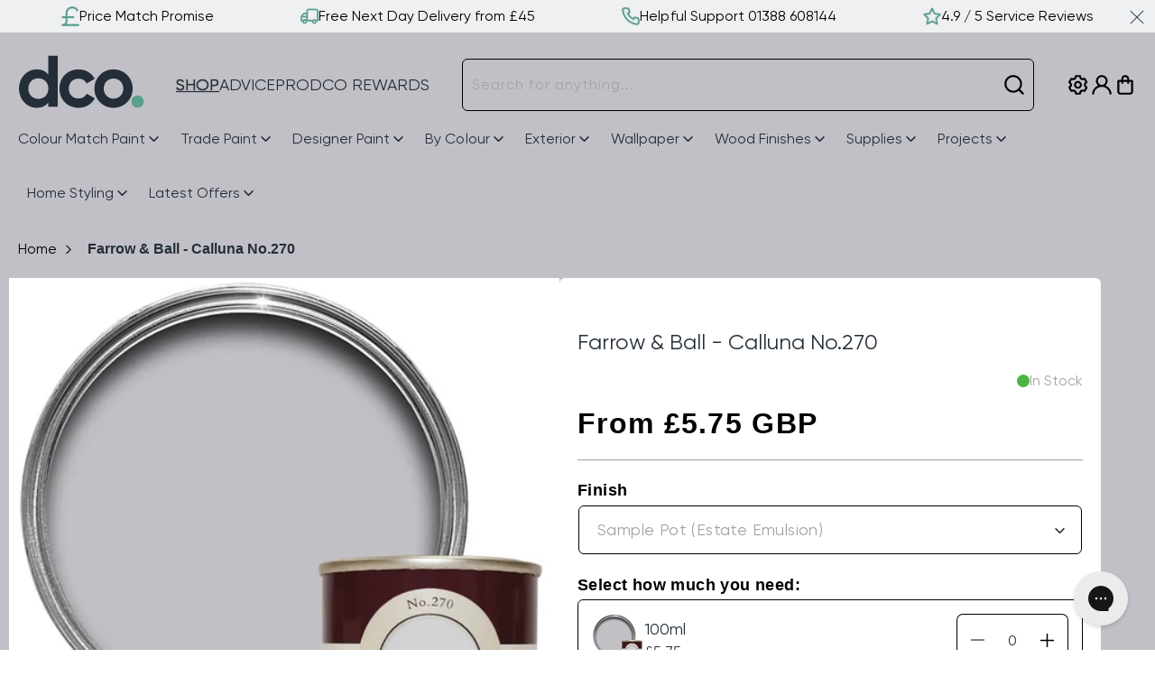

--- FILE ---
content_type: text/css
request_url: https://www.decoratingcentreonline.co.uk/cdn/shop/t/2/assets/section-usp.css?v=159475332701497486921720612422
body_size: -351
content:
.usp-container{background-color:var(--color-grey);padding:6px 0}.usp-bar{display:flex;justify-content:space-around}.usp-item a{color:var(--color-black);text-decoration:none;display:flex;align-items:center;grid-gap:10px}.usp-item img{max-width:100%;height:auto}@media (min-width: 990px){.usp-container .usp-bar-carousel{display:none}.usp-container{position:relative}.usp-container .icon-close{position:absolute;width:16px;height:16px;right:12px;top:11px;cursor:pointer}}@media (max-width: 989px){.usp-container .usp-bar:not(.usp-bar-carousel),.usp-bar .slider-button{display:none}.usp-item a{justify-content:center}.usp-bar .slider--everywhere{margin-bottom:0}}
/*# sourceMappingURL=/cdn/shop/t/2/assets/section-usp.css.map?v=159475332701497486921720612422 */


--- FILE ---
content_type: text/css
request_url: https://www.decoratingcentreonline.co.uk/cdn/shop/t/2/assets/component-quick-links.css?v=153194749206295113061730372869
body_size: -567
content:
.header .quick-links{display:flex}.quick-links .heading{cursor:pointer}.quick-links .heading.active{text-shadow:0 0 1px var(--color-black);text-decoration:underline}@media (min-width: 990px){.header .quick-links{grid-gap:22px}.quick-links .heading{text-transform:uppercase}}@media (max-width: 989px){.quick-links{grid-gap:15px;padding:0 15px;position:fixed;z-index:1}.quick-links .heading{font-size:1.6rem}.quick-links .heading:not(.active){color:var(--color-grey-3)}.menu-drawer.submenu-open .quick-links{display:none}}
/*# sourceMappingURL=/cdn/shop/t/2/assets/component-quick-links.css.map?v=153194749206295113061730372869 */


--- FILE ---
content_type: text/css
request_url: https://www.decoratingcentreonline.co.uk/cdn/shop/t/2/assets/component-accordion.css?v=101056192272542926091733220488
body_size: -55
content:
.accordion summary{display:flex;align-items:center;position:relative;line-height:1;padding:1.5rem 0;justify-content:space-between}.accordion summary span{display:block;width:18px;height:18px;position:relative}.accordion summary span svg{height:100%;width:100%}.accordion [open] summary span.plus_icon,.accordion details:not([open]) summary span.minus_icon{display:none}.accordion .summary__title{display:flex;flex:1}.accordion .summary__title+.icon-caret{height:calc(var(--font-heading-scale) * .6rem)}.accordion+.accordion{margin-top:0;border-top:none}.accordion{margin-top:2.5rem;margin-bottom:0;border-top:.1rem solid var(--color-grey-3);border-bottom:.1rem solid var(--color-grey-3)}.accordion__title{display:inline-block;max-width:calc(100% - 6rem);min-height:1.6rem;margin:0;word-break:break-word}.accordion .icon-accordion{align-self:center;fill:rgb(var(--color-foreground));height:calc(var(--font-heading-scale) * 2rem);margin-right:calc(var(--font-heading-scale) * 1rem);width:calc(var(--font-heading-scale) * 2rem)}.accordion details[open]>summary .icon-caret{transform:rotate(180deg)}.accordion__content{margin-bottom:1.5rem;word-break:break-word;overflow-x:auto;padding:0;font-size:1.4rem}.accordion__content .product-description h2{font-size:1.8rem;line-height:2.6rem}.accordion__content img{max-width:100%}.product-description.rte.shortdes p{margin:0}@media (min-width: 990px){.collapsible-content__grid--reverse .collapsible-content__grid-item{padding-left:1rem}.collapsible-content__grid--reverse .collapsible-content__grid-item+.grid__item{padding-right:1rem}.collapsible-content .text-content .collapsible-content__text{max-width:450px}.accordion__content .product-description h2{font-size:2.4rem;line-height:3.2rem}}@media screen and (max-width: 989px){.accordion{margin-top:30px}.collapsible-content__grid-item.text-content{order:1;margin-top:3rem}}
/*# sourceMappingURL=/cdn/shop/t/2/assets/component-accordion.css.map?v=101056192272542926091733220488 */


--- FILE ---
content_type: text/css
request_url: https://www.decoratingcentreonline.co.uk/cdn/shop/t/2/assets/component-drawer.css?v=165233352692301338541724920174
body_size: -95
content:
.drawer-open{z-index:5}.drawer-container .drawer-overlay{top:0;left:0;right:0;width:100%;z-index:-1;position:fixed;visibility:hidden;transition:opacity .3s ease-in-out}.drawer-container .drawer{position:fixed;top:0;right:-150%;width:100%;transition:right .3s ease-in-out;z-index:5}.drawer-container.open .drawer-overlay{visibility:visible;z-index:10}.drawer-container{position:absolute}.drawer-container.open .drawer{visibility:visible;flex-direction:column;z-index:5;right:0}.drawer-container,.drawer-overlay{height:100%}.drawer-overlay{background:rgba(var(--color-foreground),.25)}.drawer__header{display:flex;justify-content:space-between;align-items:center;padding:2rem}.drawer__header h5{margin:0}.drawer__header .icon-close{height:2.6rem;cursor:pointer;padding:5px 10px;width:unset}.drawer{height:100dvh;max-width:60rem;background-color:rgb(var(--color-background));margin-left:auto}@media screen and (max-width: 750px){.drawer{max-width:unset}}.drawer__content{padding:0 2rem 1rem;height:93%;display:flex;flex-direction:column;color:rgb(var(--color-foreground));overflow:auto}.drawer__footer{padding:1.5rem 2rem;border-top:1px solid var(--color-grey-3);margin-top:1rem}.drawer__content-text{overflow:auto;margin-bottom:1.5rem}.close-button{position:absolute;top:10px;right:10px}.qty-and-add-to-cart__drawer{display:flex;flex-direction:column;gap:1rem}.qty-and-add-to-cart__drawer .quantity,.qty-and-add-to-cart__drawer .product-form__buttons{width:100%}
/*# sourceMappingURL=/cdn/shop/t/2/assets/component-drawer.css.map?v=165233352692301338541724920174 */


--- FILE ---
content_type: text/css
request_url: https://www.decoratingcentreonline.co.uk/cdn/shop/t/2/assets/sticky-bar.css?v=153897659022388880851765791562
body_size: -358
content:
.sticky-bar{position:fixed;bottom:0;left:0;width:100%;background:#fff;padding:0;margin:0;z-index:999;opacity:0;transform:translateY(20px);pointer-events:none;transition:opacity .3s ease,transform .3s ease}.sticky-bar.show{opacity:1;transform:translateY(0);pointer-events:auto}.sticky-bar .button--primary,.sticky-bar .product-form__submit{height:54px;line-height:26px}.sticky-bar .button--primary{width:100%;border-radius:0;border:none}.sticky-bar .product-form__submit{background:var(--color-light-navy)}.sticky-bar .product-form__submit:after{box-shadow:none}.sticky-bar .button:not([disabled]):hover:after{box-shadow:none}@media all and (min-width: 750px){.sticky-bar{display:none}}
/*# sourceMappingURL=/cdn/shop/t/2/assets/sticky-bar.css.map?v=153897659022388880851765791562 */


--- FILE ---
content_type: text/css
request_url: https://www.decoratingcentreonline.co.uk/cdn/shop/t/2/assets/component-complementary-products.css?v=182095843373339352541733220487
body_size: 476
content:
@media screen and (max-width: 749px){.complementary-products__container .flickity-viewport{height:35rem}}@media screen and (min-width: 750px){.complementary-products__container .flickity-viewport{height:50rem}}.complementary-products__container{display:flex;flex-direction:column;gap:1.3rem}product-recommendations:not(.is-accordion) .complementary-products__container{margin-top:1.5rem}.complementary-products__container>details[open]{padding-bottom:1.5rem}.complementary-slider{box-shadow:none;outline:none;margin-top:0;gap:0}.complementary-slide{--shadow-padding-sides: calc((var(--shadow-horizontal-offset) + var(--shadow-blur-radius)) * var(--shadow-visible));--shadow-padding-sides-negative: calc( (var(--shadow-horizontal-offset) * -1 + var(--shadow-blur-radius)) * var(--shadow-visible) )}.complementary-slide.grid__item{padding-top:max(var(--focus-outline-padding),var(--shadow-padding-top));padding-bottom:max(var(--focus-outline-padding),var(--shadow-padding-bottom));padding-right:max(var(--focus-outline-padding),var(--shadow-padding-sides));padding-left:max(var(--focus-outline-padding),var(--shadow-padding-sides-negative));height:100%}.complementary-slide .card-wrapper{height:auto}.complementary-products>.summary__title{display:flex;line-height:1;padding:1.5rem 0}.accordion+product-recommendations .accordion,product-recommendations.is-accordion+.accordion{margin-top:0;border-top:none}.complementary-products>.summary__title .icon-accordion{fill:rgb(var(--color-foreground));height:calc(var(--font-heading-scale) * 2rem);margin-right:calc(var(--font-heading-scale) * 1rem);width:calc(var(--font-heading-scale) * 2rem)}.complementary-products__container .card--card .card__content,.complementary-products__container .card--horizontal .card__information{padding:0}.complementary-products__container .card--horizontal .card__inner{max-width:20%}@media screen and (min-width: 750px) and (max-width: 1200px){.complementary-products__container .card--horizontal .card__inner{max-width:25%}}.complementary-slide .card--text .card__content{grid-template-rows:minmax(0,1fr) max-content auto}.complementary-products__container .card--card.card--media>.card__content{margin-top:0}.complementary-products-contains-quick-add .card__heading:hover a{text-decoration:underline}.complementary-products__container .card--card .card__inner .card__media{border-radius:calc(var(--corner-radius) - var(--border-width) - var(--image-padding))}.complementary-products__container .card--horizontal .quick-add{margin:0;max-width:20rem}.complementary-products__container .quick-add__submit .icon-plus{width:1.2rem}.complementary-products__container .icon-wrap{display:flex}.complementary-products .sold-out-message:not(.hidden)+.icon-wrap{display:none}.complementary-products__container .quick-add__submit:not(.animate-arrow) .icon-wrap{transition:transform var(--duration-short) ease}.complementary-products__container .quick-add__submit:not(.animate-arrow):hover .icon-wrap{transform:rotate(90deg)}.complementary-products__container .quick-add__submit:after,.complementary-products__container .quick-add__submit:hover:after{box-shadow:none}.complementary-products__container .card--horizontal .quick-add,.complementary-products__container .card__badge{justify-self:var(--text-alignment)}.product--no-media .complementary-products__container .price{text-align:var(--text-alignment)}@media screen and (min-width: 750px){.complementary-products__container .price--on-sale .price-item--regular{font-size:1.3rem}.complementary-products .product-card-wrapper{height:100%}}.complementary-products .card>.card__content{padding:0 .4rem;background-color:var(--color-grey)}.complementary-products .flickity-button{position:absolute;top:-30px;right:0;gap:1.5rem;border:1px solid var(--color-black);border-radius:var(--buttons-radius)}.complementary-products .flickity-prev-next-button.previous{right:45px;left:unset}.complementary-products .flickity-prev-next-button.next{right:0}.complementary-products .flickity-button{max-width:3rem;max-height:3rem;min-width:3rem}.complementary-products .flickity-button .flickity-button-icon{height:1.2rem;top:27%}.complementary-products .product__inventory{justify-content:flex-start}.complementary-products .card__information-bottom{margin-top:auto}.complementary-products div.card-price-container{margin-top:0}.complementary-products .quick-add{margin-top:5px;width:auto}.complementary-products .quick-add__submit{padding:0}.complementary-products .card__information{padding-bottom:5px}.complementary-products .card__heading a{display:-webkit-box;-webkit-line-clamp:2;-webkit-box-orient:vertical;overflow:hidden}
/*# sourceMappingURL=/cdn/shop/t/2/assets/component-complementary-products.css.map?v=182095843373339352541733220487 */


--- FILE ---
content_type: text/css
request_url: https://www.decoratingcentreonline.co.uk/cdn/shop/t/2/assets/section-multitab.css?v=110107302905390311341720612419
body_size: -609
content:
.multitab-navigation{display:flex;overflow-x:scroll}.multitab-navigation-item{margin:0;text-decoration:underline;text-decoration-color:rgba(var(--color-foreground),.5);text-decoration-thickness:1px;text-underline-offset:6px}.multitab-navigation-item{cursor:pointer}.multitab-navigation-item.active{text-decoration-color:rgba(var(--color-foreground),1);text-decoration-thickness:2px;font-weight:700}.multitab-item:not(.active) .multitab-content,.multitab-navigation::-webkit-scrollbar{display:none}.multitab-items{margin-top:2rem}@media (min-width: 990px){.multitab-navigation{grid-gap:2rem}.multitab-item{padding:1.5rem 0}}@media (max-width: 989px){.multitab-navigation{grid-gap:1.5rem}.multitab-item{padding:.8rem 0}}
/*# sourceMappingURL=/cdn/shop/t/2/assets/section-multitab.css.map?v=110107302905390311341720612419 */


--- FILE ---
content_type: text/css
request_url: https://www.decoratingcentreonline.co.uk/cdn/shop/t/2/assets/section-related-products.css?v=38663385933523012241716295029
body_size: -603
content:
.related-products {
  display: block;
}

.related-products__heading {
  margin: 0 0 2.6rem;
}


--- FILE ---
content_type: text/css
request_url: https://www.decoratingcentreonline.co.uk/cdn/shop/t/2/assets/products_slider.css?v=157760014941019930461716295015
body_size: 137
content:
.related_products product-recommendations.related-products{padding:46px 0 40px 40px;background-color:var(--color-grey)}.related_products .flickity-prev-next-button{top:-50px;border-radius:6px;padding:0;width:47px;height:47px}.related_products .flickity-prev-next-button.previous{left:auto;right:107px}.related_products .flickity-prev-next-button.next{right:40px}.related_products .flickity-prev-next-button .flickity-button-icon{left:32%;top:20%;width:36%;height:60%}.related_products .grid__item{padding-right:15px}.related_products *:focus-visible{outline:0;outline-offset:0;box-shadow:none}.related_products .card__heading.h5{font-size:18px;line-height:26px;font-weight:400}.related_products .grid--5-col-desktop .grid__item .card__heading.h5{font-size:16px;line-height:22px}.price_and_cart .price{font-size:18px;line-height:26px;font-weight:700;color:var(--color-black)}.related_products .card__heading.h5{min-height:78px;margin-bottom:10px}.price_and_cart{display:flex;justify-content:space-between;align-items:center}.recomended_products .quick-add__submit.button{padding:0;background-color:transparent;border:none;outline:none;min-height:30px}.related_products .card-wrapper{background-color:var(--color-white)}.related_products .card--standard>.card__content .card__information{padding:10px}.related_products .product_tags{min-height:24px;margin-bottom:9px}.related_products .product__inventory{justify-content:flex-start}.related_products .quick-add{margin-bottom:0}.related_products .grid--1-col-desktop .grid__item{width:calc(100% - 75px);max-width:100%}.related_products .grid--2-col-desktop .grid__item{width:calc(50% - 75px);max-width:100%}.related_products .grid--3-col-desktop .grid__item{width:calc(33.33% - 30px);max-width:100%}.related_products .grid--4-col-desktop .grid__item{width:calc(25% - 30px);max-width:100%}.related_products .grid--5-col-desktop .grid__item{width:calc(20% - 15px);max-width:100%}@media screen and (min-width: 1024px) and (max-width: 1200px){.related_products .card__heading.h5{min-height:130px}.related_products .grid--1-col-desktop .grid__item,.related_products .grid--2-col-desktop .grid__item,.related_products .grid--3-col-desktop .grid__item,.related_products .grid--4-col-desktop .grid__item,.related_products .grid--5-col-desktop .grid__item{width:calc(50% - 75px);max-width:100%}}@media screen and (min-width: 768px) and (max-width: 1023px){.related_products .card__heading.h5{min-height:78px}.related_products .grid--1-col-desktop .grid__item,.related_products .grid--2-col-desktop .grid__item,.related_products .grid--3-col-desktop .grid__item,.related_products .grid--4-col-desktop .grid__item,.related_products .grid--5-col-desktop .grid__item{width:calc(50% - 75px);max-width:100%}}@media screen and (min-width: 320px) and (max-width: 767px){.related_products .flickity-prev-next-button.previous{left:auto;right:77px}.related_products .flickity-prev-next-button.next{right:10px}.related_products .card__heading.h5{min-height:90px;margin-bottom:3px}.related_products .grid--1-col-desktop .grid__item,.related_products .grid--2-col-desktop .grid__item,.related_products .grid--3-col-desktop .grid__item,.related_products .grid--4-col-desktop .grid__item,.related_products .grid--5-col-desktop .grid__item{width:50%;max-width:100%}.related_products product-recommendations.related-products{padding:22px 6px;background-color:var(--color-grey)}h2.related-products__heading.inline-richtext.h2,.related_products .grid__item{padding:0 4px}.related_products .card--standard>.card__content .card__information{padding:5px 3px}.related_products .product_tags{min-height:22px;margin-bottom:5px}.related_products .card__heading.h5{font-size:14px;line-height:22px;font-weight:400}.related_products .product_tags_container p{padding:4px 6px;font-size:10px;line-height:14px}.price_and_cart .price,.related_products .product__inventory{font-size:12px;line-height:20px}.related_products .quick-add svg{width:18px;height:18px}.related_products .flickity-prev-next-button{top:-42px}}@media screen and (min-width: 320px) and (max-width: 374px){.related_products .flickity-prev-next-button{top:-44px}h2.related-products__heading.inline-richtext.h2{font-size:20px}.related_products .flickity-prev-next-button{width:35px;height:35px}.related_products .flickity-prev-next-button.previous{left:auto;right:50px}}
/*# sourceMappingURL=/cdn/shop/t/2/assets/products_slider.css.map?v=157760014941019930461716295015 */


--- FILE ---
content_type: text/css
request_url: https://www.decoratingcentreonline.co.uk/cdn/shop/t/2/assets/quick-add.css?v=83917278439935516911765791562
body_size: 624
content:
.quick-add{position:relative;grid-row-start:4;margin:0;z-index:1}.card--card .quick-add{margin:0 1.3rem 1rem}.quick-add-modal{box-sizing:border-box;opacity:0;position:fixed;visibility:hidden;z-index:-1;margin:0 auto;top:0;left:0;width:100%;background:rgba(var(--color-foreground),.2);height:100%}.quick-add-modal[open]{opacity:1;visibility:visible;z-index:101}.quick-add-modal .scroll-trigger.scroll-trigger{animation:none;opacity:1}.quick-add-modal__content{--modal-height-offset: 3.2rem;position:absolute;top:0;right:0;width:calc(100% - 5rem);height:100%;background-color:rgb(var(--color-background));overflow:hidden;max-width:37.5rem;padding:1rem;display:flex;flex-direction:column;justify-content:space-between}.quick-add-modal__content .card__heading{font-size:1.4rem}.quick-add-modal__content img{width:11rem;height:auto}.quick-add-modal__content-header{display:flex;gap:1rem;flex-wrap:wrap}.quick-add-modal__content-header>span{width:100%;font-weight:700}.quick-add-modal__content-header>div{width:calc(100% - 12rem)}.quick-add-modal__content-success{display:flex;flex-direction:column;align-items:center;height:100%;justify-content:center}.quick-add-modal__content-success svg{width:4rem;height:auto;margin-bottom:1.3rem}.quick-add-modal__content-success p{margin:0;text-align:center}.quick-add-modal__content-success a:not(.button){color:inherit}.quick-add-modal__content-success .cart__checkout-button{width:100%;margin:2.3rem 0 1.9rem}.quick-add-modal__content-success .quick-add-modal__continue{position:unset;width:unset;background:inherit;border:0;text-decoration:underline;cursor:pointer}.quick-add-modal__content-info .product-form__error-message-wrapper:not([hidden]){display:flex;gap:.5rem;margin-block-start:1rem}.quick-add-modal__content-info .product-form__error-message-wrapper .icon-error{height:2.6rem;width:2.6rem}.quick-add-modal__content-block{display:flex;flex:1;justify-content:space-between;height:100%;overflow:hidden auto}.quick-add-modal__content .paint-calculator-container .quantity{max-width:12rem}.quick-add-modal__content .variant-content img{height:4.4rem;width:4.4rem}.quick-add-modal__content .variant-content h6,.quick-add-modal__content .not-sure{font-size:1.4rem}@media screen and (min-width: 750px){quick-add-modal .quick-add-modal__toggle{top:1rem;right:1rem}.quick-add-modal__content{padding:2rem}.quick-add-modal__content .card__heading{font-size:1.6rem}}.quick-add-modal__content-info{display:flex;flex-direction:column;height:auto;gap:1.6rem;margin-block-start:auto;overflow:hidden auto;width:100%}.quick-add-modal__content-info>a{max-width:100%;width:100%;display:flex;justify-content:center}.quick-add-modal__content-info .quantity_grid{margin-block-end:1.5rem}@media screen and (max-width: 749px){quick-add-modal .slider .product__media-item.grid__item{margin-left:1.5rem;margin-right:1.5rem}quick-add-modal .product--mobile-columns .product__media-item{width:calc(100% - 3rem - var(--grid-mobile-horizontal-spacing))}}.quick-add-modal__toggle{background-color:rgb(var(--color-background));border:0;display:flex;align-items:center;justify-content:center;cursor:pointer;padding:1.2rem;z-index:5;width:4rem;position:fixed;top:.5rem;right:.5rem}.quick-add-modal__toggle .icon{height:auto;margin:0;width:2.2rem}quick-add-modal .product:not(.featured-product) .product__view-details{display:block}quick-add-modal .quick-add-hidden,quick-add-modal .product__modal-opener:not(.product__modal-opener--image),quick-add-modal .product__media-item:not(:first-child){display:none!important}quick-add-modal .slider.slider--mobile{overflow:visible}quick-add-modal .product__column-sticky .product__media-list{margin-bottom:0}quick-add-modal .product__media-list .deferred-media{display:block;width:100%}quick-add-modal .product__column-sticky{top:0;position:relative}@media screen and (min-width: 750px){quick-add-modal .product:not(.product--no-media) .product__media-wrapper{max-width:45%;width:calc(45% - var(--grid-desktop-horizontal-spacing) / 2)}quick-add-modal .product:not(.product--no-media) .product__info-wrapper{padding-left:4rem;max-width:54%;width:calc(54% - var(--grid-desktop-horizontal-spacing) / 2)}quick-add-modal .product--columns .product__media-item:not(.product__media-item--single):not(:only-child){max-width:100%;width:100%}quick-add-modal .thumbnail-slider .thumbnail-list.slider--tablet-up{display:none}}quick-add-modal .page-width{padding:0}quick-add-modal .product__title>h1{display:none}quick-add-modal .product__title>a{display:block;text-decoration:none}quick-add-modal .product__title>a:hover{color:rgb(var(--color-foreground));text-decoration:underline;text-underline-offset:.2rem;text-decoration-thickness:.3rem}quick-add-modal .product-form__buttons{max-width:initial}.quick-add__submit{background:none;border:none;cursor:pointer}.quick-add__submit svg{width:1.8rem;height:1.8rem;color:var(--color-black)}.quick-add__submit .loading__spinner{position:unset}@media screen and (min-width: 750px){quick-add-modal .product-media-container.constrain-height{--constrained-min-height: 400px}.quick-add__submit svg{width:2.6rem;height:2.6rem}}
/*# sourceMappingURL=/cdn/shop/t/2/assets/quick-add.css.map?v=83917278439935516911765791562 */


--- FILE ---
content_type: text/css
request_url: https://cdn-widgetsrepository.yotpo.com/brandkit/custom-fonts/mF9z3isjZWYdT3FeesfEVDs64GAmmt2JYdlZZ9RC/dcofonts/radomirtinkov-gilroy-bold-700.css
body_size: -42
content:
@font-face {
      font-family: 'dco fonts';
      font-weight: 700;
      font-display: swap;
      src: url('https://cdn-widgetsrepository.yotpo.com/brandkit/custom-fonts/mF9z3isjZWYdT3FeesfEVDs64GAmmt2JYdlZZ9RC/dcofonts/radomirtinkov-gilroy-bold.otf');
    }

--- FILE ---
content_type: text/javascript
request_url: https://www.decoratingcentreonline.co.uk/cdn/shop/t/2/assets/sticky-bar.js?v=45654945394990408571765791562
body_size: -145
content:
document.addEventListener("DOMContentLoaded",()=>{const trigger=document.querySelector(".but_btn_grid .product-form__submit, .variant-accordions, .product-add-group-to-cart"),stickyBar=document.querySelector(".sticky-bar");if(!trigger||!stickyBar)return;function checkSticky(){const boundingTrigger=trigger.getBoundingClientRect(),fullyBelow=boundingTrigger.top>window.innerHeight,fullyAbove=boundingTrigger.bottom<0,notVisible=fullyBelow||fullyAbove,isAtBottom=window.innerHeight+window.scrollY>=document.body.offsetHeight-20;notVisible&&!isAtBottom?stickyBar.classList.add("show"):stickyBar.classList.remove("show")}window.addEventListener("scroll",checkSticky),window.addEventListener("resize",checkSticky),checkSticky();const header=document.querySelector("sticky-header"),getStartedBtn=document.querySelector("#get-started"),qtyTarget=document.querySelector(".product-variant-picker, .variant-accordions, .color-palette-container");getStartedBtn&&qtyTarget&&getStartedBtn.addEventListener("click",e=>{e.preventDefault();const headerHeight=header?header.offsetHeight:0,targetPos=qtyTarget.getBoundingClientRect().top+window.scrollY,scrollToPos=targetPos-headerHeight;window.scrollTo({top:scrollToPos,behavior:"smooth"})})});
//# sourceMappingURL=/cdn/shop/t/2/assets/sticky-bar.js.map?v=45654945394990408571765791562


--- FILE ---
content_type: image/svg+xml
request_url: https://www.decoratingcentreonline.co.uk/cdn/shop/files/Logo-colour-cropped.svg?v=1721222163&width=140
body_size: -168
content:
<svg height="283" width="674" style="max-height: 500px" version="1.1" id="Layer_1" xmlns="http://www.w3.org/2000/svg" xmlns:xlink="http://www.w3.org/1999/xlink" x="0px" y="0px" viewBox="172 105 674 283" xml:space="preserve">
<g>
	<path fill="#242E38" d="M383.5,108.9v270h-49.8v-22.8c-13.9,17.7-34.3,28.2-62.5,28.2c-51.7,0-94.1-44.4-94.1-101.8
		c0-57.5,42.4-101.8,94.1-101.8c28.2,0,48.6,10.4,62.5,28.2v-99.9H383.5z M333.7,282.5c0-32.4-22.8-54.4-53.2-54.4
		c-30.9,0-53.6,22-53.6,54.4c0,32.4,22.8,54.4,53.6,54.4C311,336.9,333.7,314.9,333.7,282.5z"></path>
	<path fill="#242E38" d="M392.8,282.5c0-57.5,43.2-101.8,101.8-101.8c37.8,0,70.6,20.1,86.4,49.8l-42.8,25.1
		c-7.7-15.8-24.3-25.8-44-25.8c-29.7,0-51.7,22-51.7,52.8c0,30.5,22,52.5,51.7,52.5c20.1,0,36.6-9.6,44.4-25.5l43.2,24.7
		c-16.6,30.1-49.4,50.1-87.2,50.1C435.9,384.3,392.8,339.9,392.8,282.5z"></path>
	<path fill="#242E38" d="M579.4,282.5c0-57.5,45.1-101.8,101.8-101.8c56.7,0,102.2,44.4,102.2,101.8c0,57.5-45.5,101.8-102.2,101.8
		C624.5,384.3,579.4,339.9,579.4,282.5z M733.7,282.5c0-31.2-22.8-53.2-52.5-53.2c-29.3,0-52.1,22-52.1,53.2s22.8,53.2,52.1,53.2
		C710.9,335.7,733.7,313.7,733.7,282.5z"></path>
	<path fill="#5B9F8E" d="M776.9,351.1c0-18.1,14.7-32.8,32.8-32.8s32.8,14.7,32.8,32.8s-14.7,32.8-32.8,32.8
		S776.9,369.3,776.9,351.1z"></path>
</g>
</svg>

--- FILE ---
content_type: text/javascript
request_url: https://www.decoratingcentreonline.co.uk/cdn/shop/t/2/assets/footer-accordion.js?v=75187917531339887201716295010
body_size: -572
content:
document.addEventListener("DOMContentLoaded",function(){window.innerWidth<=989&&document.querySelectorAll(".footer-block--menu h6").forEach(heading=>{heading.addEventListener("click",()=>{heading.parentNode.classList.toggle("active");for(const sibling of heading.parentNode.parentNode.children)sibling!==heading.parentNode&&sibling.classList.remove("active")})})});
//# sourceMappingURL=/cdn/shop/t/2/assets/footer-accordion.js.map?v=75187917531339887201716295010


--- FILE ---
content_type: application/javascript; charset=utf-8
request_url: https://cdn-widgetsrepository.yotpo.com/v1/loader/LEU5ei2yAIqHIq5opZoddA
body_size: 17800
content:

if (typeof (window) !== 'undefined' && window.performance && window.performance.mark) {
  window.performance.mark('yotpo:loader:loaded');
}
var yotpoWidgetsContainer = yotpoWidgetsContainer || { guids: {} };
(function(){
    var guid = "LEU5ei2yAIqHIq5opZoddA";
    var loader = {
        loadDep: function (link, onLoad, strategy) {
            var script = document.createElement('script');
            script.onload = onLoad || function(){};
            script.src = link;
            if (strategy === 'defer') {
                script.defer = true;
            } else if (strategy === 'async') {
                script.async = true;
            }
            script.setAttribute("type", "text/javascript");
            script.setAttribute("charset", "utf-8");
            document.head.appendChild(script);
        },
        config: {
            data: {
                guid: guid
            },
            widgets: {
            
                "1257298": {
                    instanceId: "1257298",
                    instanceVersionId: "459686516",
                    templateAssetUrl: "https://cdn-widgetsrepository.yotpo.com/widget-assets/widget-referral-share/app.v0.4.16-6729.js",
                    cssOverrideAssetUrl: "https://cdn-widget-assets.yotpo.com/ReferralShareWidget/LEU5ei2yAIqHIq5opZoddA/css-overrides/css-overrides.2024_11_04_14_19_30_202.css",
                    customizationCssUrl: "",
                    customizations: {
                      "background-color": "rgba(255,255,255,1)",
                      "customer-email-view-button-text": "Next",
                      "customer-email-view-description-discount-discount": "Give your friends {{friend_reward}} their first purchase of {{min_spent}}, and get {{customer_reward}} for each successful referral.",
                      "customer-email-view-description-discount-points": "Give your friends {{friend_reward}} their first purchase of {{min_spent}}, and get {{customer_reward}} points for each successful referral.",
                      "customer-email-view-description-nothing-discount": "Get {{customer_reward}} for each successful referral.",
                      "customer-email-view-description-nothing-points": "Get {{customer_reward}} points for each successful referral.",
                      "customer-email-view-description-points-discount": "Give your friends {{friend_reward}} points, and get {{customer_reward}} for each successful referral.",
                      "customer-email-view-description-points-points": "Give your friends {{friend_reward}} points, and get {{customer_reward}} points for each successful referral.",
                      "customer-email-view-header": "Refer a Friend",
                      "customer-email-view-input-placeholder": "Your email address",
                      "customer-email-view-title-discount-discount": "GIVE {{friend_reward}}, GET {{customer_reward}}",
                      "customer-email-view-title-discount-points": "GIVE {{friend_reward}}, GET {{customer_reward}} POINTS",
                      "customer-email-view-title-nothing-discount": "REFER A FRIEND, GET {{customer_reward}} FOR REFERRALS",
                      "customer-email-view-title-nothing-points": "REFER A FRIEND, GET {{customer_reward}} POINTS FOR REFERRALS",
                      "customer-email-view-title-points-discount": "GIVE {{friend_reward}} POINTS, GET {{customer_reward}}",
                      "customer-email-view-title-points-points": "GIVE {{friend_reward}} POINTS, GET {{customer_reward}} POINTS",
                      "customer-name-view-input-placeholder": "Your first name",
                      "default-toggle": true,
                      "description-color": "rgba(255,255,255,1)",
                      "description-font-size": "20px",
                      "desktop-background-image-url": "https://cdn-widget-assets.yotpo.com/static_assets/LEU5ei2yAIqHIq5opZoddA/images/image_2024_04_18_07_44_20_296",
                      "disabled-referral-code-error": "Looks like your referral link was deactivated",
                      "email-fill-color": "#F6F1EE",
                      "email-input-type": "rounded_rectangle",
                      "email-outline-color": "#000000",
                      "email-text-color": "#000000",
                      "final-view-button-text": "REFER MORE FRIENDS",
                      "final-view-description": "Remind your friends to check their email",
                      "final-view-error-description": "We were unable to share the referral link. Go back to the previous step to try again.",
                      "final-view-error-text": "GO BACK",
                      "final-view-error-title": "Something went wrong",
                      "final-view-title": "THANKS FOR REFERRING",
                      "fonts-primary-font-name-and-url": "Gilroy Regular@400|https://cdn-widgetsrepository.yotpo.com/brandkit/custom-fonts/mF9z3isjZWYdT3FeesfEVDs64GAmmt2JYdlZZ9RC/gilroyregular/radomirtinkov-gilroy-regular-400.css",
                      "fonts-secondary-font-name-and-url": "Gilroy Regular@400|https://cdn-widgetsrepository.yotpo.com/brandkit/custom-fonts/mF9z3isjZWYdT3FeesfEVDs64GAmmt2JYdlZZ9RC/gilroyregular/radomirtinkov-gilroy-regular-400.css",
                      "header-color": "rgba(255,255,255,1)",
                      "header-font-size": "18px",
                      "login-view-description-discount-discount": "Give your friends {{friend_reward}} their first purchase of {{min_spent}}, and get {{customer_reward}} for each successful referral.",
                      "login-view-description-discount-points": "Give your friends £5 off on their first purchase of {{min_spent}}+ and get {{customer_reward}} points for each successful referral.",
                      "login-view-description-nothing-discount": "Get {{customer_reward}} for each successful referral.",
                      "login-view-description-nothing-points": "Get {{customer_reward}} points for each successful referral.",
                      "login-view-description-points-discount": "Give your friends {{friend_reward}} points, and get {{customer_reward}} for each successful referral.",
                      "login-view-description-points-points": "Give your friends {{friend_reward}} points, and get {{customer_reward}} points for each successful referral.",
                      "login-view-header": "Refer a Friend",
                      "login-view-log-in-button-text": "Log in",
                      "login-view-sign-up-button-text": "Next",
                      "login-view-title-discount-discount": "GIVE {{friend_reward}}, GET {{customer_reward}}",
                      "login-view-title-discount-points": "GIVE £5, GET {{customer_reward}} POINTS",
                      "login-view-title-nothing-discount": "REFER A FRIEND, GET {{customer_reward}} FOR REFERRALS",
                      "login-view-title-nothing-points": "REFER A FRIEND, GET {{customer_reward}} POINTS FOR REFERRALS",
                      "login-view-title-points-discount": "GIVE {{friend_reward}} POINTS, GET {{customer_reward}}",
                      "login-view-title-points-points": "GIVE {{friend_reward}} POINTS, GET {{customer_reward}} POINTS",
                      "main-share-option-desktop": "main_share_copy_link",
                      "main-share-option-mobile": "main_share_sms",
                      "mobile-background-image-url": "https://cdn-widget-assets.yotpo.com/static_assets/LEU5ei2yAIqHIq5opZoddA/images/image_2024_04_18_07_44_20_296",
                      "more-share-ways-text": "MORE WAYS TO SHARE",
                      "primary-button-background-color": "rgba(92,158,142,1)",
                      "primary-button-font-size": "16px",
                      "primary-button-size": "standard",
                      "primary-button-text-color": "#FFFFFFFF",
                      "primary-button-type": "filled_rectangle",
                      "referral-history-completed-points-text": "{{points}} POINTS",
                      "referral-history-completed-status-type": "text",
                      "referral-history-confirmed-status": "Completed",
                      "referral-history-pending-status": "Pending",
                      "referral-history-redeem-text": "You can redeem your points for a reward, or apply your reward code at checkout.",
                      "referral-history-sumup-line-points-text": "{{points}} POINTS",
                      "referral-history-sumup-line-text": "Your Rewards",
                      "referral-views-button-text": "Send",
                      "referral-views-copy-link-button-text": "Copy link",
                      "referral-views-description-discount-discount": "Give your friends {{friend_reward}} their first purchase of {{min_spent}}, and get {{customer_reward}} for each successful referral.",
                      "referral-views-description-discount-points": "Give your friends £5 off on their first purchase of {{min_spent}} and get {{customer_reward}} points for each successful referral.",
                      "referral-views-description-nothing-discount": "Get {{customer_reward}} for each successful referral.",
                      "referral-views-description-nothing-points": "Get {{customer_reward}} points for each successful referral.",
                      "referral-views-description-points-discount": "Give your friends {{friend_reward}} points, and get {{customer_reward}} for each successful referral.",
                      "referral-views-description-points-points": "Give your friends {{friend_reward}} points, and get {{customer_reward}} points for each successful referral.",
                      "referral-views-email-share-body": "How does a discount off your first order at {{company_name}} sound? Use the link below and once you've shopped, I'll get a reward too.\n{{referral_link}}",
                      "referral-views-email-share-subject": "Discount to a Store You'll Love!",
                      "referral-views-email-share-type": "marketing_email",
                      "referral-views-friends-input-placeholder": "Friend’s email address",
                      "referral-views-header": "Refer a Friend",
                      "referral-views-personal-email-button-text": "Share via email",
                      "referral-views-sms-button-text": "Share via SMS",
                      "referral-views-title-discount-discount": "GIVE {{friend_reward}}, GET {{customer_reward}}",
                      "referral-views-title-discount-points": "GIVE £5, GET {{customer_reward}} POINTS",
                      "referral-views-title-nothing-discount": "REFER A FRIEND, GET {{customer_reward}} FOR REFERRALS",
                      "referral-views-title-nothing-points": "REFER A FRIEND, GET {{customer_reward}} POINTS FOR REFERRALS",
                      "referral-views-title-points-discount": "GIVE {{friend_reward}} POINTS, GET {{customer_reward}}",
                      "referral-views-title-points-points": "GIVE {{friend_reward}} POINTS, GET {{customer_reward}} POINTS",
                      "referral-views-whatsapp-button-text": "Share via WhatsApp",
                      "secondary-button-background-color": "rgba(92,158,142,1)",
                      "secondary-button-text-color": "#FFFFFFFF",
                      "secondary-button-type": "filled_rectangle",
                      "share-allow-copy-link": true,
                      "share-allow-email": true,
                      "share-allow-sms": true,
                      "share-allow-whatsapp": true,
                      "share-headline-text-color": "rgba(255,255,255,1)",
                      "share-icons-color": "rgba(255,255,255,1)",
                      "share-settings-copyLink": true,
                      "share-settings-default-checkbox": true,
                      "share-settings-default-mobile-checkbox": true,
                      "share-settings-email": true,
                      "share-settings-mobile-copyLink": true,
                      "share-settings-mobile-email": true,
                      "share-settings-mobile-sms": true,
                      "share-settings-mobile-whatsapp": true,
                      "share-settings-whatsapp": true,
                      "share-sms-message": "I love {{company_name}}! Shop using my link to get a discount {{referral_link}}",
                      "share-whatsapp-message": "I love {{company_name}}! Shop using my link to get a discount {{referral_link}}",
                      "tab-size": "medium",
                      "tab-type": "lower_line",
                      "tab-view-primary-tab-text": "Refer a Friend",
                      "tab-view-secondary-tab-text": "Your Referrals",
                      "tile-color": "rgba(36,46,56,0.85)",
                      "title-color": "rgba(255,255,255,1)",
                      "title-font-size": "48px",
                      "view-exit-intent-enabled": false,
                      "view-exit-intent-mobile-timeout-ms": 10000,
                      "view-is-popup": false,
                      "view-layout": "centered",
                      "view-popup-delay-ms": 0,
                      "view-show-customer-name": false,
                      "view-show-popup-on-exit": false,
                      "view-show-referral-history": false,
                      "view-table-rectangular-dark-pending-color": "rgba(54,63,82,1)",
                      "view-table-rectangular-light-pending-color": "#FFFFFF",
                      "view-table-selected-color": "rgba(92,158,142,1)",
                      "view-table-theme": "dark",
                      "view-table-type": "rectangular",
                      "wadmin-text-and-share-choose-sreen": "step_1"
                    },
                    staticContent: {
                      "advocateLoggedInRequirement": true,
                      "advocateRewardType": "POINTS",
                      "companyName": "Decorating Centre Online",
                      "cssEditorEnabled": true,
                      "currency": "GBP",
                      "friendRewardType": "REWARD_OPTION",
                      "hasPrimaryFontsFeature": true,
                      "isFreeMerchant": false,
                      "isHidden": false,
                      "isMultiCurrencyEnabled": false,
                      "merchantId": "186941",
                      "migrateTabColorToBackground": true,
                      "platformName": "shopify",
                      "referralHistoryEnabled": true,
                      "referralHost": "http://rwrd.io",
                      "storeId": "mF9z3isjZWYdT3FeesfEVDs64GAmmt2JYdlZZ9RC"
                    },
                    className: "ReferralShareWidget",
                    dependencyGroupId: null
                },
            
                "894474": {
                    instanceId: "894474",
                    instanceVersionId: "459686603",
                    templateAssetUrl: "https://cdn-widgetsrepository.yotpo.com/widget-assets/widget-referral-share/app.v0.4.16-6729.js",
                    cssOverrideAssetUrl: "https://cdn-widget-assets.yotpo.com/ReferralShareWidget/LEU5ei2yAIqHIq5opZoddA/css-overrides/css-overrides.2024_11_04_14_19_30_202.css",
                    customizationCssUrl: "",
                    customizations: {
                      "background-color": "rgba(255,255,255,1)",
                      "customer-email-view-button-text": "Next",
                      "customer-email-view-description-discount-discount": "Give your friends {{friend_reward}} their first purchase of {{min_spent}}, and get {{customer_reward}} for each successful referral.",
                      "customer-email-view-description-discount-points": "Give your friends {{friend_reward}} their first purchase of {{min_spent}}, and get {{customer_reward}} points for each successful referral.",
                      "customer-email-view-description-nothing-discount": "Get {{customer_reward}} for each successful referral.",
                      "customer-email-view-description-nothing-points": "Get {{customer_reward}} points for each successful referral.",
                      "customer-email-view-description-points-discount": "Give your friends {{friend_reward}} points, and get {{customer_reward}} for each successful referral.",
                      "customer-email-view-description-points-points": "Give your friends {{friend_reward}} points, and get {{customer_reward}} points for each successful referral.",
                      "customer-email-view-header": "Refer a Friend",
                      "customer-email-view-input-placeholder": "Your email address",
                      "customer-email-view-title-discount-discount": "GIVE {{friend_reward}}, GET {{customer_reward}}",
                      "customer-email-view-title-discount-points": "GIVE {{friend_reward}}, GET {{customer_reward}} POINTS",
                      "customer-email-view-title-nothing-discount": "REFER A FRIEND, GET {{customer_reward}} FOR REFERRALS",
                      "customer-email-view-title-nothing-points": "REFER A FRIEND, GET {{customer_reward}} POINTS FOR REFERRALS",
                      "customer-email-view-title-points-discount": "GIVE {{friend_reward}} POINTS, GET {{customer_reward}}",
                      "customer-email-view-title-points-points": "GIVE {{friend_reward}} POINTS, GET {{customer_reward}} POINTS",
                      "customer-name-view-input-placeholder": "Your first name",
                      "default-toggle": true,
                      "description-color": "rgba(255,255,255,1)",
                      "description-font-size": "20px",
                      "desktop-background-image-url": "https://cdn-widget-assets.yotpo.com/static_assets/LEU5ei2yAIqHIq5opZoddA/images/image_2024_04_18_07_44_20_296",
                      "disabled-referral-code-error": "Looks like your referral link was deactivated",
                      "email-fill-color": "#F6F1EE",
                      "email-input-type": "rounded_rectangle",
                      "email-outline-color": "#000000",
                      "email-text-color": "#000000",
                      "final-view-button-text": "Refer More Friends",
                      "final-view-description": "Remind your friends to check their email",
                      "final-view-error-description": "We were unable to share the referral link. Go back to the previous step to try again.",
                      "final-view-error-text": "GO BACK",
                      "final-view-error-title": "Something went wrong",
                      "final-view-title": "Thanks For Referring",
                      "fonts-primary-font-name-and-url": "Gilroy Regular@400|https://cdn-widgetsrepository.yotpo.com/brandkit/custom-fonts/mF9z3isjZWYdT3FeesfEVDs64GAmmt2JYdlZZ9RC/gilroyregular/radomirtinkov-gilroy-regular-400.css",
                      "fonts-secondary-font-name-and-url": "Gilroy Regular@400|https://cdn-widgetsrepository.yotpo.com/brandkit/custom-fonts/mF9z3isjZWYdT3FeesfEVDs64GAmmt2JYdlZZ9RC/gilroyregular/radomirtinkov-gilroy-regular-400.css",
                      "header-color": "rgba(255,255,255,1)",
                      "header-font-size": "18px",
                      "login-view-description-discount-discount": "Give your friends {{friend_reward}} their first purchase of {{min_spent}}, and get {{customer_reward}} for each successful referral.",
                      "login-view-description-discount-points": "Give your friends {{friend_reward}} off on their first purchase of {{min_spent}}+ and get {{customer_reward}} points for each successful referral.",
                      "login-view-description-nothing-discount": "Get {{customer_reward}} for each successful referral.",
                      "login-view-description-nothing-points": "Get {{customer_reward}} points for each successful referral.",
                      "login-view-description-points-discount": "Give your friends {{friend_reward}} points, and get {{customer_reward}} for each successful referral.",
                      "login-view-description-points-points": "Give your friends {{friend_reward}} points, and get {{customer_reward}} points for each successful referral.",
                      "login-view-header": "Refer a Friend",
                      "login-view-log-in-button-text": "Log in",
                      "login-view-sign-up-button-text": "Next",
                      "login-view-title-discount-discount": "GIVE {{friend_reward}}, GET {{customer_reward}}",
                      "login-view-title-discount-points": "Give {{friend_reward}}, Get {{customer_reward}} Points",
                      "login-view-title-nothing-discount": "REFER A FRIEND, GET {{customer_reward}} FOR REFERRALS",
                      "login-view-title-nothing-points": "REFER A FRIEND, GET {{customer_reward}} POINTS FOR REFERRALS",
                      "login-view-title-points-discount": "GIVE {{friend_reward}} POINTS, GET {{customer_reward}}",
                      "login-view-title-points-points": "GIVE {{friend_reward}} POINTS, GET {{customer_reward}} POINTS",
                      "main-share-option-desktop": "main_share_copy_link",
                      "main-share-option-mobile": "main_share_sms",
                      "mobile-background-image-url": "https://cdn-widget-assets.yotpo.com/static_assets/LEU5ei2yAIqHIq5opZoddA/images/image_2024_04_18_07_44_20_296",
                      "more-share-ways-text": "MORE WAYS TO SHARE",
                      "primary-button-background-color": "rgba(92,158,142,1)",
                      "primary-button-font-size": "16px",
                      "primary-button-size": "standard",
                      "primary-button-text-color": "#FFFFFFFF",
                      "primary-button-type": "filled_rectangle",
                      "referral-history-completed-points-text": "{{points}} POINTS",
                      "referral-history-completed-status-type": "text",
                      "referral-history-confirmed-status": "Completed",
                      "referral-history-pending-status": "Pending",
                      "referral-history-redeem-text": "You can redeem your points for a reward, or apply your reward code at checkout.",
                      "referral-history-sumup-line-points-text": "{{points}} POINTS",
                      "referral-history-sumup-line-text": "Your Rewards",
                      "referral-views-button-text": "Send",
                      "referral-views-copy-link-button-text": "Copy link",
                      "referral-views-description-discount-discount": "Give your friends {{friend_reward}} their first purchase of {{min_spent}}, and get {{customer_reward}} for each successful referral.",
                      "referral-views-description-discount-points": "Give your friends {{friend_reward}} off on their first purchase of {{min_spent}}+ and get {{customer_reward}} points for each successful referral.",
                      "referral-views-description-nothing-discount": "Get {{customer_reward}} for each successful referral.",
                      "referral-views-description-nothing-points": "Get {{customer_reward}} points for each successful referral.",
                      "referral-views-description-points-discount": "Give your friends {{friend_reward}} points, and get {{customer_reward}} for each successful referral.",
                      "referral-views-description-points-points": "Give your friends {{friend_reward}} points, and get {{customer_reward}} points for each successful referral.",
                      "referral-views-email-share-body": "How does a discount off your first order at {{company_name}} sound? Use the link below and once you've shopped, I'll get a reward too.\n{{referral_link}}",
                      "referral-views-email-share-subject": "Discount to a Store You'll Love!",
                      "referral-views-email-share-type": "marketing_email",
                      "referral-views-friends-input-placeholder": "Friend’s email address",
                      "referral-views-header": "Refer a Friend",
                      "referral-views-personal-email-button-text": "Share via email",
                      "referral-views-sms-button-text": "Share via SMS",
                      "referral-views-title-discount-discount": "GIVE {{friend_reward}}, GET {{customer_reward}}",
                      "referral-views-title-discount-points": "Give {{friend_reward}}, Get {{customer_reward}} Points",
                      "referral-views-title-nothing-discount": "REFER A FRIEND, GET {{customer_reward}} FOR REFERRALS",
                      "referral-views-title-nothing-points": "REFER A FRIEND, GET {{customer_reward}} POINTS FOR REFERRALS",
                      "referral-views-title-points-discount": "GIVE {{friend_reward}} POINTS, GET {{customer_reward}}",
                      "referral-views-title-points-points": "GIVE {{friend_reward}} POINTS, GET {{customer_reward}} POINTS",
                      "referral-views-whatsapp-button-text": "Share via WhatsApp",
                      "secondary-button-background-color": "rgba(92,158,142,1)",
                      "secondary-button-text-color": "#FFFFFFFF",
                      "secondary-button-type": "filled_rectangle",
                      "share-allow-copy-link": true,
                      "share-allow-email": true,
                      "share-allow-sms": true,
                      "share-allow-whatsapp": true,
                      "share-headline-text-color": "rgba(255,255,255,1)",
                      "share-icons-color": "rgba(255,255,255,1)",
                      "share-settings-copyLink": true,
                      "share-settings-default-checkbox": true,
                      "share-settings-default-mobile-checkbox": true,
                      "share-settings-email": true,
                      "share-settings-mobile-copyLink": true,
                      "share-settings-mobile-email": true,
                      "share-settings-mobile-sms": true,
                      "share-settings-mobile-whatsapp": true,
                      "share-settings-whatsapp": true,
                      "share-sms-message": "I love {{company_name}}! Shop using my link to get a discount {{referral_link}}",
                      "share-whatsapp-message": "I love {{company_name}}! Shop using my link to get a discount {{referral_link}}",
                      "tab-size": "medium",
                      "tab-type": "lower_line",
                      "tab-view-primary-tab-text": "Refer a Friend",
                      "tab-view-secondary-tab-text": "Your Referrals",
                      "tile-color": "rgba(36,46,56,0.85)",
                      "title-color": "rgba(255,255,255,1)",
                      "title-font-size": "48px",
                      "view-exit-intent-enabled": false,
                      "view-exit-intent-mobile-timeout-ms": 10000,
                      "view-is-popup": false,
                      "view-layout": "centered",
                      "view-popup-delay-ms": 0,
                      "view-show-customer-name": false,
                      "view-show-popup-on-exit": false,
                      "view-show-referral-history": false,
                      "view-table-rectangular-dark-pending-color": "rgba(54,63,82,1)",
                      "view-table-rectangular-light-pending-color": "#FFFFFF",
                      "view-table-selected-color": "rgba(92,158,142,1)",
                      "view-table-theme": "dark",
                      "view-table-type": "rectangular",
                      "wadmin-text-and-share-choose-sreen": "step_1"
                    },
                    staticContent: {
                      "advocateLoggedInRequirement": true,
                      "advocateRewardType": "POINTS",
                      "companyName": "Decorating Centre Online",
                      "cssEditorEnabled": true,
                      "currency": "GBP",
                      "friendRewardType": "REWARD_OPTION",
                      "hasPrimaryFontsFeature": true,
                      "isFreeMerchant": false,
                      "isHidden": false,
                      "isMultiCurrencyEnabled": false,
                      "merchantId": "186941",
                      "migrateTabColorToBackground": true,
                      "platformName": "shopify",
                      "referralHistoryEnabled": true,
                      "referralHost": "http://rwrd.io",
                      "storeId": "mF9z3isjZWYdT3FeesfEVDs64GAmmt2JYdlZZ9RC"
                    },
                    className: "ReferralShareWidget",
                    dependencyGroupId: null
                },
            
                "894473": {
                    instanceId: "894473",
                    instanceVersionId: "459686520",
                    templateAssetUrl: "https://cdn-widgetsrepository.yotpo.com/widget-assets/widget-referral-friend/app.v0.2.13-7049.js",
                    cssOverrideAssetUrl: "",
                    customizationCssUrl: "",
                    customizations: {
                      "background-color": "rgba(0,0,0,0.7)",
                      "background-image-url": "https://cdn-widget-assets.yotpo.com/static_assets/LEU5ei2yAIqHIq5opZoddA/images/image_2024_04_18_07_46_55_576",
                      "background-image-url-mobile": "https://cdn-widget-assets.yotpo.com/static_assets/LEU5ei2yAIqHIq5opZoddA/images/image_2024_04_18_07_46_58_977",
                      "copy-code-copied-text": "COPIED",
                      "copy-code-icon-color": "rgba(92,158,142,1)",
                      "coupon-background-color": "rgba(0,0,0,0)",
                      "default-toggle": true,
                      "disclaimer-text": "I agree to the program’s [terms](http://example.net/terms) and [privacy policy](http://example.net/privacy-policy)",
                      "disclaimer-text-size": "12px",
                      "disclaimer-type": "no-disclaimer",
                      "email-activation": "true",
                      "email-capture-description-color": "rgba(36,46,56,1)",
                      "email-capture-description-font-size": "18px",
                      "email-capture-description-text": "Enter your email to get the referral code:",
                      "email-capture-title-color": "rgba(36,46,56,1)",
                      "email-capture-title-font-size": "26px",
                      "email-capture-title-text": "HEY, FRIEND! YOU'VE GOT A DISCOUNT ON YOUR FIRST PURCHASE.",
                      "email-verification-button-background-color": "#0F8383",
                      "email-verification-button-text": "Next",
                      "email-verification-button-text-color": "#FFFFFF",
                      "email-verification-button-type": "rounded_filled_rectangle",
                      "email-verification-resend-button-color": "#0F8383",
                      "email-verification-resend-button-font-size": "12px",
                      "email-verification-resend-link-sent-text": "Code sent",
                      "email-verification-resend-link-text": "Resend code",
                      "email-verification-resend-text": "Didn't get an email?",
                      "email-verification-resend-text-color": "#000000",
                      "email-verification-resend-text-font-size": "12px",
                      "email-verification-subtitle-color": "#000000",
                      "email-verification-subtitle-font-size": "14px",
                      "email-verification-subtitle-text": "Enter the code we sent to your email.",
                      "email-verification-title-color": "#000000",
                      "email-verification-title-font-size": "20px",
                      "email-verification-title-text": "Enter verification code",
                      "error-already-used-coupon-text": "Looks like you’ve already used this offer",
                      "error-general-failure-text": "Oops! Looks like something went wrong generating your coupon code. Please refresh page to try again.",
                      "error-incorrect-verification-code-text": "Incorrect code. Try entering the code again.",
                      "error-message-invalid-email": "Please fill in a valid email address",
                      "error-message-text-color": "#f04860",
                      "error-message-verification-code-text-color": "#C10000",
                      "error-not-eligible-coupon-text": "Looks like you’re not eligible to use this offer.",
                      "next-button-background-color": "rgba(92,158,142,1)",
                      "next-button-text": "Next",
                      "next-button-text-color": "#ffffff",
                      "next-button-type": "filled_rectangle",
                      "no-reward-subtitle-text": "Enter your email so we can let your friend know you received their referral.",
                      "no-reward-title-text": "Welcome to Body \u0026 Soul!",
                      "nothing-reward-subtitle-text": "Check out our products, and opportunities to earn rewards off purchases through our rewards program.",
                      "nothing-reward-title-text": "Did you know you can earn points off every order?",
                      "points-reward-subtitle-text": "Log in or create an account to use them",
                      "points-reward-title-text": "You’ve got {{points}} points to spend on rewards 🎉",
                      "points-subtitle-text": "Enter your email to get started",
                      "points-title-text": "Hey, friend! Your friend sent you {{points}} points to spend",
                      "popup-background-color": "#ffffff",
                      "primary-font-name-and-url": "Gilroy Regular@400|https://cdn-widgetsrepository.yotpo.com/brandkit/custom-fonts/mF9z3isjZWYdT3FeesfEVDs64GAmmt2JYdlZZ9RC/gilroyregular/radomirtinkov-gilroy-regular-400.css",
                      "reward-option-auto-apply-title-text": "You got it! Your discount will  be automatically applied at checkout.",
                      "reward-option-title-text": "You got it! Just copy this code and paste it at checkout to use your discount.",
                      "rewards-page-button-background-color": "#0F8383",
                      "rewards-page-button-text": "Check out rewards program",
                      "rewards-page-button-text-color": "#0F8383",
                      "rewards-page-button-type": "rounded_rectangle",
                      "secondary-font-name-and-url": "Gilroy Regular@400|https://cdn-widgetsrepository.yotpo.com/brandkit/custom-fonts/mF9z3isjZWYdT3FeesfEVDs64GAmmt2JYdlZZ9RC/gilroyregular/radomirtinkov-gilroy-regular-400.css",
                      "show-email-capture": false,
                      "sign-up-button-background-color": "#5C9F8EFF",
                      "sign-up-button-text": "Go to account page",
                      "sign-up-button-text-color": "#FFFFFFFF",
                      "sign-up-button-type": "rounded_filled_rectangle",
                      "start-button-background-color": "rgba(92,158,142,1)",
                      "start-button-text": "Start Shopping",
                      "start-button-text-color": "#ffffff",
                      "start-button-type": "filled_rectangle",
                      "subtitle-color": "rgba(36,46,56,1)",
                      "subtitle-font-size": "18px",
                      "subtitle-text": "Use this code at checkout:",
                      "text-design-choose-screen": "discount_code_display",
                      "title-color": "rgba(36,46,56,1)",
                      "title-font-size": "26px",
                      "title-text": "HEY, FRIEND! YOU'VE GOT A DISCOUNT ON YOUR FIRST PURCHASE."
                    },
                    staticContent: {
                      "cssEditorEnabled": true,
                      "currency": "GBP",
                      "forceEmailCapture": false,
                      "friendVerificationEnabled": "disabled",
                      "hideFriendCoupon": false,
                      "isHidden": false,
                      "isMultiCurrencyEnabled": false,
                      "merchantId": "186941",
                      "platformName": "shopify",
                      "rewardType": "REWARD_OPTION",
                      "selfExecutable": true,
                      "shouldAutoApplyCoupon": true,
                      "shouldShowInfoMessage": false,
                      "showRewardsButton": false,
                      "storeId": "mF9z3isjZWYdT3FeesfEVDs64GAmmt2JYdlZZ9RC",
                      "urlMatch": "https?://(?!yap.yotpo.com).*sref_id=.*"
                    },
                    className: "ReferralFriendWidget",
                    dependencyGroupId: null
                },
            
                "701046": {
                    instanceId: "701046",
                    instanceVersionId: "466781657",
                    templateAssetUrl: "https://cdn-widgetsrepository.yotpo.com/widget-assets/widget-checkout-redemptions/app.v0.8.4-7486.js",
                    cssOverrideAssetUrl: "",
                    customizationCssUrl: "",
                    customizations: {
                      "apply-button-color": "rgba(92,158,142,1)",
                      "apply-button-text": "Apply",
                      "apply-button-text-color": "#FFFFFFFF",
                      "apply-button-type": "rounded_filled_rectangle",
                      "base-color": "rgba(36,46,56,1)",
                      "cart-amount-below-min-background-color": "#FFFFFFFF",
                      "cart-amount-below-min-font-size": "14",
                      "cart-amount-below-min-text": "Use your points on purchases of {{cart_minimum_amount}} or more. Add another {{cart_missing_amount}} to your cart to use your points!",
                      "cart-amount-below-min-text-color": "rgba(36,46,56,1)",
                      "dropdown-border-color": "rgba(203,203,203,1)",
                      "dropdown-border-radius": "2px",
                      "dropdown-text": "Choose reward (TEST)",
                      "headline-color": "rgba(36,46,56,1)",
                      "headline-font-size": "14",
                      "headline-text": "YOU HAVE {{current_point_balance}} POINTS",
                      "not-enough-points-text": "You don't have enough points to redeem just yet",
                      "primary-font-name-and-url": "Poppins@600|https://fonts.googleapis.com/css?family=Poppins:600\u0026display=swap",
                      "redemption-867078-cart-greater-than-cents": "5000",
                      "redemption-867078-cost-in-points": "0",
                      "redemption-867078-cost-text": "",
                      "redemption-867078-currency-symbol": "£",
                      "redemption-867078-discount-amount-cents": "500",
                      "redemption-867078-discount-type": "fixed_amount",
                      "redemption-867078-name": "£5 Off - RAF Coupon",
                      "redemption-867078-subunit-to-unit": "100",
                      "redemption-867078-type": "Coupon",
                      "redemption-867078-unrendered-name": "£5 Off - RAF Coupon",
                      "redemption-867079-cart-greater-than-cents": "",
                      "redemption-867079-cost-in-points": "200",
                      "redemption-867079-cost-text": "200 points",
                      "redemption-867079-currency-symbol": "£",
                      "redemption-867079-discount-amount-cents": "500",
                      "redemption-867079-discount-type": "fixed_amount",
                      "redemption-867079-name": "£5 Off",
                      "redemption-867079-subunit-to-unit": "100",
                      "redemption-867079-type": "Coupon",
                      "redemption-867079-unrendered-name": "£5 Off",
                      "redemption-867080-cart-greater-than-cents": "",
                      "redemption-867080-cost-in-points": "320",
                      "redemption-867080-cost-text": "320 points",
                      "redemption-867080-currency-symbol": "£",
                      "redemption-867080-discount-amount-cents": "800",
                      "redemption-867080-discount-type": "fixed_amount",
                      "redemption-867080-name": "£8 Off ",
                      "redemption-867080-subunit-to-unit": "100",
                      "redemption-867080-type": "Coupon",
                      "redemption-867080-unrendered-name": "£8 Off ",
                      "redemption-867081-cart-greater-than-cents": "",
                      "redemption-867081-cost-in-points": "400",
                      "redemption-867081-cost-text": "400 points",
                      "redemption-867081-currency-symbol": "£",
                      "redemption-867081-discount-amount-cents": "1000",
                      "redemption-867081-discount-type": "fixed_amount",
                      "redemption-867081-name": "£10 Off",
                      "redemption-867081-subunit-to-unit": "100",
                      "redemption-867081-type": "Coupon",
                      "redemption-867081-unrendered-name": "£10 Off",
                      "redemption-867082-cart-greater-than-cents": "",
                      "redemption-867082-cost-in-points": "520",
                      "redemption-867082-cost-text": "520 points",
                      "redemption-867082-currency-symbol": "£",
                      "redemption-867082-discount-amount-cents": "1300",
                      "redemption-867082-discount-type": "fixed_amount",
                      "redemption-867082-name": "£13 Off",
                      "redemption-867082-subunit-to-unit": "100",
                      "redemption-867082-type": "Coupon",
                      "redemption-867082-unrendered-name": "£13 Off",
                      "secondary-font-name-and-url": "Gilroy Regular@400|https://cdn-widgetsrepository.yotpo.com/brandkit/custom-fonts/mF9z3isjZWYdT3FeesfEVDs64GAmmt2JYdlZZ9RC/gilroyregular/radomirtinkov-gilroy-regular-400.css",
                      "selected-redemption-options": [
                        "867078",
                        "867079",
                        "867080",
                        "867081",
                        "867082"
                      ],
                      "shopify-expand-order-section": "true"
                    },
                    staticContent: {
                      "cssEditorEnabled": true,
                      "currency": "GBP",
                      "isHidden": false,
                      "isMultiCurrencyEnabled": false,
                      "merchantId": "186941",
                      "platformName": "shopify",
                      "storeId": "mF9z3isjZWYdT3FeesfEVDs64GAmmt2JYdlZZ9RC"
                    },
                    className: "CheckoutRedemptionsWidget",
                    dependencyGroupId: null
                },
            
                "700870": {
                    instanceId: "700870",
                    instanceVersionId: "433399439",
                    templateAssetUrl: "https://cdn-widgetsrepository.yotpo.com/widget-assets/widget-my-rewards/app.v1.4.17-7427.js",
                    cssOverrideAssetUrl: "",
                    customizationCssUrl: "",
                    customizations: {
                      "headline-color": "rgba(10,15,95,1)",
                      "headline-font-size": 40,
                      "layout-add-background": "false",
                      "layout-background-color": "rgba(255,255,255,1)",
                      "logged-in-description-color": "rgba(54,63,82,1)",
                      "logged-in-description-font-size": 34,
                      "logged-in-description-text": "You Have {{current_point_balance}} Points",
                      "logged-in-description-tier-status-text": "{{current_vip_tier_name}} tier",
                      "logged-in-headline-color": "rgba(54,63,82,1)",
                      "logged-in-headline-font-size": 50,
                      "logged-in-headline-text": "Hi {{first_name}}!",
                      "logged-in-primary-button-cta-type": "redemptionWidget",
                      "logged-in-primary-button-text": "REDEEM NOW",
                      "logged-in-secondary-button-text": "Rewards history",
                      "logged-out-headline-color": "rgba(36,46,56,1)",
                      "logged-out-headline-font-size": 50,
                      "logged-out-headline-text": "How it Works",
                      "logged-out-selected-step-name": "step_1",
                      "primary-button-background-color": "rgba(92,158,142,1)",
                      "primary-button-text-color": "#FFFFFFFF",
                      "primary-button-type": "filled_rectangle",
                      "primary-font-name-and-url": "Gilroy Regular@400|https://cdn-widgetsrepository.yotpo.com/brandkit/custom-fonts/mF9z3isjZWYdT3FeesfEVDs64GAmmt2JYdlZZ9RC/gilroyregular/radomirtinkov-gilroy-regular-400.css",
                      "reward-step-1-displayname": "Step 1",
                      "reward-step-1-settings-description": "Create an account and\nget 30 points.",
                      "reward-step-1-settings-description-color": "rgba(36,46,56,1)",
                      "reward-step-1-settings-description-font-size": 20,
                      "reward-step-1-settings-icon": "default",
                      "reward-step-1-settings-icon-color": "rgba(92,158,142,1)",
                      "reward-step-1-settings-title": "SIGN UP",
                      "reward-step-1-settings-title-color": "rgba(92,158,142,1)",
                      "reward-step-1-settings-title-font-size": 24,
                      "reward-step-2-displayname": "Step 2",
                      "reward-step-2-settings-description": "Earn points every time\nyou shop.",
                      "reward-step-2-settings-description-color": "rgba(36,46,56,1)",
                      "reward-step-2-settings-description-font-size": 20,
                      "reward-step-2-settings-icon": "default",
                      "reward-step-2-settings-icon-color": "rgba(92,158,142,1)",
                      "reward-step-2-settings-title": "Earn points",
                      "reward-step-2-settings-title-color": "rgba(92,158,142,1)",
                      "reward-step-2-settings-title-font-size": 24,
                      "reward-step-3-displayname": "Step 3",
                      "reward-step-3-settings-description": "Redeem points for\nexclusive rewards.",
                      "reward-step-3-settings-description-color": "rgba(36,46,56,1)",
                      "reward-step-3-settings-description-font-size": 20,
                      "reward-step-3-settings-icon": "default",
                      "reward-step-3-settings-icon-color": "rgba(92,158,142,1)",
                      "reward-step-3-settings-title": "Redeem points",
                      "reward-step-3-settings-title-color": "rgba(92,158,142,1)",
                      "reward-step-3-settings-title-font-size": 24,
                      "rewards-history-approved-text": "Approved",
                      "rewards-history-background-color": "rgba(92,158,142,1)",
                      "rewards-history-headline-color": "rgba(36,46,56,1)",
                      "rewards-history-headline-font-size": 28,
                      "rewards-history-headline-text": "Rewards History",
                      "rewards-history-pending-text": "Pending",
                      "rewards-history-refunded-text": "Refunded",
                      "rewards-history-reversed-text": "Reversed",
                      "rewards-history-table-action-col-text": "Action",
                      "rewards-history-table-date-col-text": "Date",
                      "rewards-history-table-expiration-col-text": "Points expire on",
                      "rewards-history-table-points-col-text": "Points",
                      "rewards-history-table-status-col-text": "Status",
                      "rewards-history-table-store-col-text": "Store",
                      "secondary-button-background-color": "rgba(54,63,82,1)",
                      "secondary-button-text-color": "#FFFFFFFF",
                      "secondary-button-type": "filled_rectangle",
                      "secondary-font-name-and-url": "Gilroy Regular@400|https://cdn-widgetsrepository.yotpo.com/brandkit/custom-fonts/mF9z3isjZWYdT3FeesfEVDs64GAmmt2JYdlZZ9RC/gilroyregular/radomirtinkov-gilroy-regular-400.css",
                      "show-logged-in-description-points-balance": true,
                      "show-logged-in-description-tier-status": false,
                      "view-grid-points-column-color": "rgba(92,158,142,1)",
                      "view-grid-rectangular-background-color": "rgba(255,255,255,1)",
                      "view-grid-type": "rectangular"
                    },
                    staticContent: {
                      "cssEditorEnabled": true,
                      "currency": "GBP",
                      "isHidden": false,
                      "isMultiCurrencyEnabled": false,
                      "isMultiStoreMerchant": false,
                      "isVipTiersEnabled": true,
                      "merchantId": "186941",
                      "platformName": "shopify",
                      "storeId": "mF9z3isjZWYdT3FeesfEVDs64GAmmt2JYdlZZ9RC"
                    },
                    className: "MyRewardsWidget",
                    dependencyGroupId: 2
                },
            
                "700869": {
                    instanceId: "700869",
                    instanceVersionId: "356743352",
                    templateAssetUrl: "https://cdn-widgetsrepository.yotpo.com/widget-assets/widget-visual-redemption/app.v1.1.5-7351.js",
                    cssOverrideAssetUrl: "",
                    customizationCssUrl: "",
                    customizations: {
                      "description-color": "#6C6C6C",
                      "description-font-size": "16",
                      "headline-color": "#000000FF",
                      "headline-font-size": "26",
                      "layout-background-color": "#F6F1EE",
                      "primary-font-name-and-url": "Gilroy Regular@400|https://cdn-widgetsrepository.yotpo.com/brandkit/custom-fonts/mF9z3isjZWYdT3FeesfEVDs64GAmmt2JYdlZZ9RC/gilroyregular/radomirtinkov-gilroy-regular-400.css",
                      "redemption-1-displayname": "Tile 1",
                      "redemption-1-settings-cost": "0 points",
                      "redemption-1-settings-cost-color": "#6C6C6C",
                      "redemption-1-settings-cost-font-size": "16",
                      "redemption-1-settings-frame-color": "#BCBCBC",
                      "redemption-1-settings-reward": "$0 off",
                      "redemption-1-settings-reward-color": "#000000",
                      "redemption-1-settings-reward-font-size": "20",
                      "redemption-2-displayname": "Tile 2",
                      "redemption-2-settings-cost": "0 points",
                      "redemption-2-settings-cost-color": "#6C6C6C",
                      "redemption-2-settings-cost-font-size": "16",
                      "redemption-2-settings-frame-color": "#BCBCBC",
                      "redemption-2-settings-reward": "$0 off",
                      "redemption-2-settings-reward-color": "#000000",
                      "redemption-2-settings-reward-font-size": "20",
                      "redemption-3-displayname": "Tile 3",
                      "redemption-3-settings-cost": "0 points",
                      "redemption-3-settings-cost-color": "#6C6C6C",
                      "redemption-3-settings-cost-font-size": "16",
                      "redemption-3-settings-frame-color": "#BCBCBC",
                      "redemption-3-settings-reward": "$0 off",
                      "redemption-3-settings-reward-color": "#000000",
                      "redemption-3-settings-reward-font-size": "20",
                      "rule-color": "#000000FF",
                      "rule-dots-color": "#5C9F8EFF",
                      "rule-font-size": "16",
                      "secondary-font-name-and-url": "Gilroy light@300|https://cdn-widgetsrepository.yotpo.com/brandkit/custom-fonts/mF9z3isjZWYdT3FeesfEVDs64GAmmt2JYdlZZ9RC/gilroylight/radomirtinkov-gilroy-light-300.css",
                      "selected-extensions": [
                        "1",
                        "2",
                        "3"
                      ],
                      "view-layout": "full-layout",
                      "visual-redemption-description": "Redeeming your points is easy! Just log in, and choose an eligible reward at checkout.",
                      "visual-redemption-headline": "How to Use Your Points",
                      "visual-redemption-rule": "100 points equals $1"
                    },
                    staticContent: {
                      "cssEditorEnabled": true,
                      "currency": "GBP",
                      "isHidden": false,
                      "isMultiCurrencyEnabled": false,
                      "platformName": "shopify",
                      "storeId": "mF9z3isjZWYdT3FeesfEVDs64GAmmt2JYdlZZ9RC"
                    },
                    className: "VisualRedemptionWidget",
                    dependencyGroupId: 2
                },
            
                "700868": {
                    instanceId: "700868",
                    instanceVersionId: "466695736",
                    templateAssetUrl: "https://cdn-widgetsrepository.yotpo.com/widget-assets/widget-coupons-redemption/app.v1.1.27-7480.js",
                    cssOverrideAssetUrl: "",
                    customizationCssUrl: "",
                    customizations: {
                      "confirmation-step-cancel-option": "No",
                      "confirmation-step-confirm-option": "Yes",
                      "confirmation-step-title": "Are you sure?",
                      "coupon-background-type": "no-background",
                      "coupon-code-copied-message-body": "Thank you for redeeming your points. Please paste the code at checkout",
                      "coupon-code-copied-message-color": "#707997",
                      "coupon-code-copied-message-title": "",
                      "coupons-redemption-description": "Redeeming your points is easy! Click Redeem My Points and copy \u0026 paste your code at checkout.",
                      "coupons-redemption-headline": "How to use your points",
                      "coupons-redemption-rule": "200 points equals £5",
                      "description-color": "rgba(36,46,56,1)",
                      "description-font-size": 20,
                      "discount-bigger-than-subscription-cost-text": "Your next subscription is lower than the redemption amount",
                      "donate-button-text": "Donate",
                      "donation-success-message-body": "Thank you for donating ${{donation_amount}} to {{company_name}}",
                      "donation-success-message-color": "#707997",
                      "donation-success-message-title": "Success",
                      "error-message-color": "#f04860",
                      "error-message-title": "",
                      "headline-color": "rgba(10,15,95,1)",
                      "headline-font-size": 50,
                      "layout-add-background": "false",
                      "layout-background-color": "rgba(0,0,0,0)",
                      "local-enable-opt-in-flow": "false",
                      "local-member-optin-disclaimer": "Add a disclaimer and button asking non-members to join your program.",
                      "local-member-optin-disclaimer-part2": "To customize them, go to \u003cb\u003ePage Settings.\u003c/b\u003e",
                      "login-button-color": "rgba(92,158,142,1)",
                      "login-button-text": "REDEEM MY POINTS",
                      "login-button-text-color": "#FFFFFFFF",
                      "login-button-type": "filled_rectangle",
                      "message-font-size": "14",
                      "missing-points-amount-text": "You don't have enough points to redeem",
                      "next-subscription-headline-text": "NEXT ORDER",
                      "next-subscription-subtitle-text": "{{product_name}} {{next_order_amount}}",
                      "no-subscription-subtitle-text": "No ongoing subscriptions",
                      "point-balance-text": "You have {{current_point_balance}} points",
                      "points-balance-color": "rgba(54,63,82,1)",
                      "points-balance-font-size": 20,
                      "points-balance-number-color": "rgba(92,158,142,1)",
                      "primary-font-name-and-url": "Gilroy Regular@400|https://cdn-widgetsrepository.yotpo.com/brandkit/custom-fonts/mF9z3isjZWYdT3FeesfEVDs64GAmmt2JYdlZZ9RC/gilroyregular/radomirtinkov-gilroy-regular-400.css",
                      "redeem-button-color": "#0F8383",
                      "redeem-button-text": "Redeem",
                      "redeem-button-text-color": "#FFFFFF",
                      "redeem-button-type": "rounded_filled_rectangle",
                      "redeem-frame-color": "#BCBCBC",
                      "redemption-867079-displayname": "£5 Off",
                      "redemption-867079-settings-button-color": "rgba(92,158,142,1)",
                      "redemption-867079-settings-button-text": "REDEEM",
                      "redemption-867079-settings-button-text-color": "#FFFFFFFF",
                      "redemption-867079-settings-button-type": "filled_rectangle",
                      "redemption-867079-settings-call-to-action-button-text": "Redeem",
                      "redemption-867079-settings-cost": 200,
                      "redemption-867079-settings-cost-color": "rgba(54,63,82,1)",
                      "redemption-867079-settings-cost-font-size": 20,
                      "redemption-867079-settings-cost-text": "{{points}} POINTS",
                      "redemption-867079-settings-coupon-cost-font-size": "15",
                      "redemption-867079-settings-coupon-reward-font-size": "20",
                      "redemption-867079-settings-discount-amount-cents": 500,
                      "redemption-867079-settings-discount-type": "fixed_amount",
                      "redemption-867079-settings-frame-color": "rgba(0,0,0,0)",
                      "redemption-867079-settings-reward": "£5 Off",
                      "redemption-867079-settings-reward-color": "rgba(36,46,56,1)",
                      "redemption-867079-settings-reward-font-size": 40,
                      "redemption-867079-settings-success-message-text": "Reward Applied",
                      "redemption-867080-displayname": "£8 Off ",
                      "redemption-867080-settings-button-color": "rgba(92,158,142,1)",
                      "redemption-867080-settings-button-text": "REDEEM",
                      "redemption-867080-settings-button-text-color": "#FFFFFFFF",
                      "redemption-867080-settings-button-type": "filled_rectangle",
                      "redemption-867080-settings-call-to-action-button-text": "Redeem",
                      "redemption-867080-settings-cost": 320,
                      "redemption-867080-settings-cost-color": "rgba(54,63,82,1)",
                      "redemption-867080-settings-cost-font-size": 20,
                      "redemption-867080-settings-cost-text": "{{points}} POINTS",
                      "redemption-867080-settings-coupon-cost-font-size": "15",
                      "redemption-867080-settings-coupon-reward-font-size": "20",
                      "redemption-867080-settings-discount-amount-cents": 800,
                      "redemption-867080-settings-discount-type": "fixed_amount",
                      "redemption-867080-settings-frame-color": "rgba(0,0,0,0)",
                      "redemption-867080-settings-reward": "£8 Off ",
                      "redemption-867080-settings-reward-color": "rgba(36,46,56,1)",
                      "redemption-867080-settings-reward-font-size": 40,
                      "redemption-867080-settings-success-message-text": "Reward Applied",
                      "redemption-867081-displayname": "£10 Off",
                      "redemption-867081-settings-button-color": "rgba(92,158,142,1)",
                      "redemption-867081-settings-button-text": "REDEEM",
                      "redemption-867081-settings-button-text-color": "#FFFFFFFF",
                      "redemption-867081-settings-button-type": "filled_rectangle",
                      "redemption-867081-settings-call-to-action-button-text": "Redeem",
                      "redemption-867081-settings-cost": 400,
                      "redemption-867081-settings-cost-color": "rgba(54,63,82,1)",
                      "redemption-867081-settings-cost-font-size": 20,
                      "redemption-867081-settings-cost-text": "{{points}} POINTS",
                      "redemption-867081-settings-coupon-cost-font-size": "15",
                      "redemption-867081-settings-coupon-reward-font-size": "20",
                      "redemption-867081-settings-discount-amount-cents": 1000,
                      "redemption-867081-settings-discount-type": "fixed_amount",
                      "redemption-867081-settings-frame-color": "rgba(0,0,0,0)",
                      "redemption-867081-settings-reward": "£10 Off",
                      "redemption-867081-settings-reward-color": "rgba(36,46,56,1)",
                      "redemption-867081-settings-reward-font-size": 40,
                      "redemption-867081-settings-success-message-text": "Reward Applied",
                      "redemption-867082-displayname": "£13 Off",
                      "redemption-867082-settings-button-color": "rgba(92,158,142,1)",
                      "redemption-867082-settings-button-text": "REDEEM",
                      "redemption-867082-settings-button-text-color": "#FFFFFFFF",
                      "redemption-867082-settings-button-type": "filled_rectangle",
                      "redemption-867082-settings-call-to-action-button-text": "Redeem",
                      "redemption-867082-settings-cost": 520,
                      "redemption-867082-settings-cost-color": "rgba(54,63,82,1)",
                      "redemption-867082-settings-cost-font-size": 20,
                      "redemption-867082-settings-cost-text": "{{points}} POINTS",
                      "redemption-867082-settings-coupon-cost-font-size": "15",
                      "redemption-867082-settings-coupon-reward-font-size": "20",
                      "redemption-867082-settings-discount-amount-cents": 1300,
                      "redemption-867082-settings-discount-type": "fixed_amount",
                      "redemption-867082-settings-frame-color": "rgba(0,0,0,0)",
                      "redemption-867082-settings-reward": "£13 Off",
                      "redemption-867082-settings-reward-color": "rgba(36,46,56,1)",
                      "redemption-867082-settings-reward-font-size": 40,
                      "redemption-867082-settings-success-message-text": "Reward Applied",
                      "redemption-889853-displayname": "£15 Off",
                      "redemption-889853-settings-button-color": "rgba(92,158,142,1)",
                      "redemption-889853-settings-button-text": "REDEEM",
                      "redemption-889853-settings-button-text-color": "#FFFFFFFF",
                      "redemption-889853-settings-button-type": "filled_rectangle",
                      "redemption-889853-settings-call-to-action-button-text": "Redeem",
                      "redemption-889853-settings-cost": "600",
                      "redemption-889853-settings-cost-color": "rgba(54,63,82,1)",
                      "redemption-889853-settings-cost-font-size": 20,
                      "redemption-889853-settings-cost-text": "{{points}} POINTS",
                      "redemption-889853-settings-coupon-cost-font-size": "15",
                      "redemption-889853-settings-coupon-reward-font-size": "20",
                      "redemption-889853-settings-discount-amount-cents": "1500",
                      "redemption-889853-settings-discount-type": "fixed_amount",
                      "redemption-889853-settings-frame-color": "rgba(0,0,0,0)",
                      "redemption-889853-settings-reward": "£15 Off",
                      "redemption-889853-settings-reward-color": "rgba(36,46,56,1)",
                      "redemption-889853-settings-reward-font-size": 40,
                      "redemption-889853-settings-success-message-text": "Reward Applied",
                      "reward-opt-in-join-now-button-label": "",
                      "rewards-disclaimer-text": "",
                      "rewards-disclaimer-text-color": "",
                      "rewards-disclaimer-text-size": "",
                      "rewards-disclaimer-type": "",
                      "rule-color": "rgba(36,46,56,1)",
                      "rule-dots-color": "rgba(92,158,142,1)",
                      "rule-font-size": 18,
                      "secondary-font-name-and-url": "Gilroy Regular@400|https://cdn-widgetsrepository.yotpo.com/brandkit/custom-fonts/mF9z3isjZWYdT3FeesfEVDs64GAmmt2JYdlZZ9RC/gilroyregular/radomirtinkov-gilroy-regular-400.css",
                      "selected-extensions": [
                        "867079",
                        "867081",
                        "889853"
                      ],
                      "selected-redemptions-modes": "regular",
                      "subscription-coupon-applied-message-body": "The discount was applied to your upcoming subscription order. You’ll be able to get another discount once the next order is processed.",
                      "subscription-coupon-applied-message-color": "#707997",
                      "subscription-coupon-applied-message-title": "",
                      "subscription-divider-color": "#c2cdf4",
                      "subscription-headline-color": "#666d8b",
                      "subscription-headline-font-size": "14",
                      "subscription-points-headline-text": "YOUR POINT BALANCE",
                      "subscription-points-subtitle-text": "{{current_point_balance}} Points",
                      "subscription-redemptions-description": "Choose a discount option that will automatically apply to your next subscription order.",
                      "subscription-redemptions-headline": "Redeem for Subscription Discount",
                      "subscription-subtitle-color": "#768cdc",
                      "subscription-subtitle-font-size": "20",
                      "undefined": "Only for brands using Shopify’s new customer accounts and have program eligibility set to “only members who signed up.”",
                      "view-layout": "full-layout"
                    },
                    staticContent: {
                      "cssEditorEnabled": true,
                      "currency": "GBP",
                      "isHidden": false,
                      "isMultiCurrencyEnabled": false,
                      "merchantId": "186941",
                      "platformName": "shopify",
                      "storeId": "mF9z3isjZWYdT3FeesfEVDs64GAmmt2JYdlZZ9RC",
                      "storeLoginUrl": "/account/login",
                      "subunitsPerUnit": 100
                    },
                    className: "CouponsRedemptionWidget",
                    dependencyGroupId: 2
                },
            
                "700867": {
                    instanceId: "700867",
                    instanceVersionId: "466778505",
                    templateAssetUrl: "https://cdn-widgetsrepository.yotpo.com/widget-assets/widget-vip-tiers/app.v2.4.3-7485.js",
                    cssOverrideAssetUrl: "",
                    customizationCssUrl: "",
                    customizations: {
                      "background-color": "#FFFFFFFF",
                      "background-enabled": "true",
                      "benefits-font-size": 18,
                      "benefits-icon-color": "rgba(92,158,142,1)",
                      "benefits-icon-type": "default",
                      "benefits-text-color": "#000000FF",
                      "card-background-border-color": "rgba(36,46,56,1)",
                      "card-background-color": "#FFFFFF",
                      "card-background-shadow": "true",
                      "card-separator-color": "rgba(36,46,56,1)",
                      "card-separator-enabled": "true",
                      "current-status-bg-color": "rgba(92,158,142,1)",
                      "current-status-tag": "true",
                      "current-status-text": "Current status",
                      "current-status-text-color": "rgba(255,255,255,1)",
                      "current-tier-border-color": "rgba(36,46,56,1)",
                      "grid-lines-color": "#ACB5D4",
                      "headline-color": "rgba(10,15,95,1)",
                      "headline-font-size": 50,
                      "headline-text-color": "rgba(36,46,56,1)",
                      "layout": "card",
                      "primary-font-name-and-url": "Gilroy Regular@400|https://cdn-widgetsrepository.yotpo.com/brandkit/custom-fonts/mF9z3isjZWYdT3FeesfEVDs64GAmmt2JYdlZZ9RC/gilroyregular/radomirtinkov-gilroy-regular-400.css",
                      "progress-bar-current-status": "{{amount_spent}} Spent",
                      "progress-bar-enabled": "false",
                      "progress-bar-headline-font-size": "14px",
                      "progress-bar-primary-color": "#000000FF",
                      "progress-bar-secondary-color": "#5C9F8EFF",
                      "progress-bar-summary-current": "You have {{current_vip_tier_name}} through the next earning period.",
                      "progress-bar-summary-font-size": "14px",
                      "progress-bar-summary-maintain": "Spend {{spend_needed}} by {{tier_expiration_date}} to maintain {{current_vip_tier_name}}",
                      "progress-bar-summary-next": "Spend {{spend_needed}} to unlock {{next_vip_tier_name}}.",
                      "progress-bar-tier-status": "Tier status",
                      "progress-bar-you": "YOU",
                      "secondary-font-name-and-url": "Gilroy Regular@400|https://cdn-widgetsrepository.yotpo.com/brandkit/custom-fonts/mF9z3isjZWYdT3FeesfEVDs64GAmmt2JYdlZZ9RC/gilroyregular/radomirtinkov-gilroy-regular-400.css",
                      "selected-extensions": [
                        "27079",
                        "27080",
                        "27081",
                        "27082"
                      ],
                      "show-less-text": "- See less",
                      "show-more-text": "+ See more",
                      "tier-spacing": "big",
                      "tiers-27079-design-header-bg-color": "#FFFFFF",
                      "tiers-27079-design-icon-fill-color": "rgba(92,158,142,1)",
                      "tiers-27079-design-icon-type": "default",
                      "tiers-27079-design-icon-url": "",
                      "tiers-27079-design-include-header-bg": "false",
                      "tiers-27079-design-name-font-size": "28px",
                      "tiers-27079-design-name-text-color": "rgba(92,158,142,1)",
                      "tiers-27079-design-threshold-font-size": "20px",
                      "tiers-27079-design-threshold-text-color": "rgba(36,46,56,1)",
                      "tiers-27079-text-benefits": "1x Point Multipliers||25 Birthday Points",
                      "tiers-27079-text-name": "Bronze",
                      "tiers-27079-text-rank": 1,
                      "tiers-27079-text-threshold": "Join",
                      "tiers-27080-design-header-bg-color": "#FFFFFF",
                      "tiers-27080-design-icon-fill-color": "rgba(92,158,142,1)",
                      "tiers-27080-design-icon-type": "default",
                      "tiers-27080-design-icon-url": "",
                      "tiers-27080-design-include-header-bg": "false",
                      "tiers-27080-design-name-font-size": "28px",
                      "tiers-27080-design-name-text-color": "rgba(92,158,142,1)",
                      "tiers-27080-design-threshold-font-size": "20px",
                      "tiers-27080-design-threshold-text-color": "rgba(36,46,56,1)",
                      "tiers-27080-text-benefits": "1.00x Point Multipliers||50 Points Upon Entry||50 Birthday Points||Exclusive Deals \u0026 Promotions",
                      "tiers-27080-text-name": "Silver",
                      "tiers-27080-text-rank": 2,
                      "tiers-27080-text-threshold": "Spend {{amount_spent}}",
                      "tiers-27081-design-header-bg-color": "#FFFFFF",
                      "tiers-27081-design-icon-fill-color": "rgba(92,158,142,1)",
                      "tiers-27081-design-icon-type": "default",
                      "tiers-27081-design-icon-url": "",
                      "tiers-27081-design-include-header-bg": "false",
                      "tiers-27081-design-name-font-size": "28px",
                      "tiers-27081-design-name-text-color": "rgba(92,158,142,1)",
                      "tiers-27081-design-threshold-font-size": "20px",
                      "tiers-27081-design-threshold-text-color": "rgba(36,46,56,1)",
                      "tiers-27081-text-benefits": "1.25x Point Multipliers||100 Points Upon Entry||100 Birthday Points||Exclusive Deals \u0026 Promotions",
                      "tiers-27081-text-name": "Gold",
                      "tiers-27081-text-rank": 3,
                      "tiers-27081-text-threshold": "Spend {{amount_spent}}",
                      "tiers-27082-design-header-bg-color": "#FFFFFF",
                      "tiers-27082-design-icon-fill-color": "rgba(92,158,142,1)",
                      "tiers-27082-design-icon-type": "default",
                      "tiers-27082-design-icon-url": "",
                      "tiers-27082-design-include-header-bg": "false",
                      "tiers-27082-design-name-font-size": "28px",
                      "tiers-27082-design-name-text-color": "rgba(92,158,142,1)",
                      "tiers-27082-design-threshold-font-size": "20px",
                      "tiers-27082-design-threshold-text-color": "rgba(36,46,56,1)",
                      "tiers-27082-text-benefits": "1.5x Point Multipliers||200 Points Upon Entry||200 Birthday Points||Exclusive Deals \u0026 Promotions",
                      "tiers-27082-text-name": "Platinum",
                      "tiers-27082-text-rank": 4,
                      "tiers-27082-text-threshold": "Spend {{amount_spent}}",
                      "widget-headline": "The VIP Club"
                    },
                    staticContent: {
                      "cssEditorEnabled": true,
                      "currency": "GBP",
                      "isHidden": false,
                      "isMultiCurrencyEnabled": false,
                      "merchantId": "186941",
                      "platformName": "shopify",
                      "storeId": "mF9z3isjZWYdT3FeesfEVDs64GAmmt2JYdlZZ9RC"
                    },
                    className: "VipTiersWidget",
                    dependencyGroupId: 2
                },
            
                "700865": {
                    instanceId: "700865",
                    instanceVersionId: "466718070",
                    templateAssetUrl: "https://cdn-widgetsrepository.yotpo.com/widget-assets/widget-loyalty-campaigns/app.v1.2.14-7481.js",
                    cssOverrideAssetUrl: "",
                    customizationCssUrl: "",
                    customizations: {
                      "campaign-description-font-color": "#6C6C6C",
                      "campaign-description-size": "16px",
                      "campaign-item-1460357-background-color": "rgba(255,255,255,1)",
                      "campaign-item-1460357-background-image-color-overlay": "rgba(0, 0, 0, .4)",
                      "campaign-item-1460357-background-type": "color",
                      "campaign-item-1460357-border-color": "rgba(255,255,255,1)",
                      "campaign-item-1460357-description-font-color": "rgba(36,46,56,1)",
                      "campaign-item-1460357-description-font-size": 18,
                      "campaign-item-1460357-exclude_audience_names": [],
                      "campaign-item-1460357-hover-view-tile-message": "Earn 1 point for every £1 you spend in our store",
                      "campaign-item-1460357-icon-color": "#5C9F8EFF",
                      "campaign-item-1460357-icon-type": "customIcon",
                      "campaign-item-1460357-icon-url": "https://cdn-widget-assets.yotpo.com/static_assets/LEU5ei2yAIqHIq5opZoddA/images/image_2024_04_18_07_34_30_887",
                      "campaign-item-1460357-include_audience_ids": "1",
                      "campaign-item-1460357-include_audience_names": [
                        "All customers"
                      ],
                      "campaign-item-1460357-special-reward-enabled": "false",
                      "campaign-item-1460357-special-reward-headline-background-color": "#D2E3E3",
                      "campaign-item-1460357-special-reward-headline-text": "Just for you!",
                      "campaign-item-1460357-special-reward-headline-title-font-color": "#000000FF",
                      "campaign-item-1460357-special-reward-headline-title-font-size": "12",
                      "campaign-item-1460357-special-reward-tile-border-color": "#000000FF",
                      "campaign-item-1460357-tile-description": "Make a Purchase",
                      "campaign-item-1460357-tile-reward": "One Point Per Pound",
                      "campaign-item-1460357-title-font-color": "rgba(92,158,142,1)",
                      "campaign-item-1460357-title-font-size": 27,
                      "campaign-item-1460357-type": "PointsForPurchasesCampaign",
                      "campaign-item-1460358-background-color": "rgba(255,255,255,1)",
                      "campaign-item-1460358-background-image-color-overlay": "rgba(0, 0, 0, .4)",
                      "campaign-item-1460358-background-type": "color",
                      "campaign-item-1460358-border-color": "rgba(255,255,255,1)",
                      "campaign-item-1460358-description-font-color": "rgba(36,46,56,1)",
                      "campaign-item-1460358-description-font-size": 18,
                      "campaign-item-1460358-exclude_audience_names": [],
                      "campaign-item-1460358-hover-view-tile-message": "Earn 30 points when you complete your first purchase",
                      "campaign-item-1460358-icon-color": "#5C9F8EFF",
                      "campaign-item-1460358-icon-type": "customIcon",
                      "campaign-item-1460358-icon-url": "https://cdn-widget-assets.yotpo.com/static_assets/LEU5ei2yAIqHIq5opZoddA/images/image_2024_04_18_07_35_08_010",
                      "campaign-item-1460358-include_audience_ids": "1",
                      "campaign-item-1460358-include_audience_names": [
                        "All customers"
                      ],
                      "campaign-item-1460358-special-reward-enabled": "false",
                      "campaign-item-1460358-special-reward-headline-background-color": "#D2E3E3",
                      "campaign-item-1460358-special-reward-headline-text": "Just for you!",
                      "campaign-item-1460358-special-reward-headline-title-font-color": "#000000FF",
                      "campaign-item-1460358-special-reward-headline-title-font-size": "12",
                      "campaign-item-1460358-special-reward-tile-border-color": "#000000FF",
                      "campaign-item-1460358-tile-description": "First purchase reward",
                      "campaign-item-1460358-tile-reward": "30 Points",
                      "campaign-item-1460358-title-font-color": "rgba(92,158,142,1)",
                      "campaign-item-1460358-title-font-size": 27,
                      "campaign-item-1460358-type": "CreateAccountCampaign",
                      "campaign-item-1460359-action-tile-action-text": "Follow us",
                      "campaign-item-1460359-action-tile-title": "Earn 10 points when you Follow on Pinterest",
                      "campaign-item-1460359-background-color": "rgba(255,255,255,1)",
                      "campaign-item-1460359-background-image-color-overlay": "rgba(0, 0, 0, .4)",
                      "campaign-item-1460359-background-type": "color",
                      "campaign-item-1460359-border-color": "rgba(255,255,255,1)",
                      "campaign-item-1460359-description-font-color": "rgba(36,46,56,1)",
                      "campaign-item-1460359-description-font-size": 18,
                      "campaign-item-1460359-exclude_audience_names": [],
                      "campaign-item-1460359-icon-color": "#5C9F8EFF",
                      "campaign-item-1460359-icon-type": "customIcon",
                      "campaign-item-1460359-icon-url": "https://cdn-widget-assets.yotpo.com/static_assets/LEU5ei2yAIqHIq5opZoddA/images/image_2024_04_18_07_35_30_925",
                      "campaign-item-1460359-include_audience_ids": "1",
                      "campaign-item-1460359-include_audience_names": [
                        "All customers"
                      ],
                      "campaign-item-1460359-special-reward-enabled": "false",
                      "campaign-item-1460359-special-reward-headline-background-color": "#D2E3E3",
                      "campaign-item-1460359-special-reward-headline-text": "Just for you!",
                      "campaign-item-1460359-special-reward-headline-title-font-color": "#000000FF",
                      "campaign-item-1460359-special-reward-headline-title-font-size": "12",
                      "campaign-item-1460359-special-reward-tile-border-color": "#000000FF",
                      "campaign-item-1460359-tile-description": "Follow on Pinterest",
                      "campaign-item-1460359-tile-reward": "10 Points",
                      "campaign-item-1460359-title-font-color": "rgba(92,158,142,1)",
                      "campaign-item-1460359-title-font-size": 27,
                      "campaign-item-1460359-type": "FacebookPageVisitCampaign",
                      "campaign-item-1460360-action-tile-action-text": "Follow Us",
                      "campaign-item-1460360-action-tile-title": "Earn 20 points when you follow us on Instagram",
                      "campaign-item-1460360-background-color": "rgba(255,255,255,1)",
                      "campaign-item-1460360-background-image-color-overlay": "rgba(0, 0, 0, .4)",
                      "campaign-item-1460360-background-type": "color",
                      "campaign-item-1460360-border-color": "rgba(255,255,255,1)",
                      "campaign-item-1460360-description-font-color": "rgba(36,46,56,1)",
                      "campaign-item-1460360-description-font-size": 18,
                      "campaign-item-1460360-exclude_audience_names": [],
                      "campaign-item-1460360-icon-color": "#5C9F8EFF",
                      "campaign-item-1460360-icon-type": "customIcon",
                      "campaign-item-1460360-icon-url": "https://cdn-widget-assets.yotpo.com/static_assets/LEU5ei2yAIqHIq5opZoddA/images/image_2024_04_18_07_35_49_416",
                      "campaign-item-1460360-include_audience_ids": "1",
                      "campaign-item-1460360-include_audience_names": [
                        "All customers"
                      ],
                      "campaign-item-1460360-special-reward-enabled": "false",
                      "campaign-item-1460360-special-reward-headline-background-color": "#D2E3E3",
                      "campaign-item-1460360-special-reward-headline-text": "Just for you!",
                      "campaign-item-1460360-special-reward-headline-title-font-color": "#000000FF",
                      "campaign-item-1460360-special-reward-headline-title-font-size": "12",
                      "campaign-item-1460360-special-reward-tile-border-color": "#000000FF",
                      "campaign-item-1460360-tile-description": "Follow us on Instagram",
                      "campaign-item-1460360-tile-reward": "20 Points",
                      "campaign-item-1460360-title-font-color": "rgba(92,158,142,1)",
                      "campaign-item-1460360-title-font-size": 27,
                      "campaign-item-1460360-type": "InstagramFollowCampaign",
                      "campaign-item-1460361-action-tile-action-text": "Follow us",
                      "campaign-item-1460361-action-tile-title": "Earn 10 points when you follow our TikTok",
                      "campaign-item-1460361-background-color": "rgba(255,255,255,1)",
                      "campaign-item-1460361-background-image-color-overlay": "rgba(0, 0, 0, .4)",
                      "campaign-item-1460361-background-type": "color",
                      "campaign-item-1460361-border-color": "rgba(255,255,255,1)",
                      "campaign-item-1460361-description-font-color": "rgba(36,46,56,1)",
                      "campaign-item-1460361-description-font-size": 18,
                      "campaign-item-1460361-exclude_audience_names": [],
                      "campaign-item-1460361-icon-color": "#5C9F8EFF",
                      "campaign-item-1460361-icon-type": "customIcon",
                      "campaign-item-1460361-icon-url": "https://cdn-widget-assets.yotpo.com/static_assets/LEU5ei2yAIqHIq5opZoddA/images/image_2024_04_18_07_36_22_355",
                      "campaign-item-1460361-include_audience_ids": "1",
                      "campaign-item-1460361-include_audience_names": [
                        "All customers"
                      ],
                      "campaign-item-1460361-special-reward-enabled": "false",
                      "campaign-item-1460361-special-reward-headline-background-color": "#D2E3E3",
                      "campaign-item-1460361-special-reward-headline-text": "Just for you!",
                      "campaign-item-1460361-special-reward-headline-title-font-color": "#000000FF",
                      "campaign-item-1460361-special-reward-headline-title-font-size": "12",
                      "campaign-item-1460361-special-reward-tile-border-color": "#000000FF",
                      "campaign-item-1460361-tile-description": "Tik Tok Follow",
                      "campaign-item-1460361-tile-reward": "10 Points",
                      "campaign-item-1460361-title-font-color": "rgba(92,158,142,1)",
                      "campaign-item-1460361-title-font-size": 27,
                      "campaign-item-1460361-type": "FacebookPageVisitCampaign",
                      "campaign-item-1460362-action-tile-action-text": "Subscribe",
                      "campaign-item-1460362-action-tile-title": "Earn 20 points when you subscribe our Youtube",
                      "campaign-item-1460362-background-color": "rgba(255,255,255,1)",
                      "campaign-item-1460362-background-image-color-overlay": "rgba(0, 0, 0, .4)",
                      "campaign-item-1460362-background-type": "color",
                      "campaign-item-1460362-border-color": "rgba(255,255,255,1)",
                      "campaign-item-1460362-description-font-color": "rgba(36,46,56,1)",
                      "campaign-item-1460362-description-font-size": 18,
                      "campaign-item-1460362-exclude_audience_names": [],
                      "campaign-item-1460362-icon-color": "#5C9F8EFF",
                      "campaign-item-1460362-icon-type": "customIcon",
                      "campaign-item-1460362-icon-url": "https://cdn-widget-assets.yotpo.com/static_assets/LEU5ei2yAIqHIq5opZoddA/images/image_2024_04_18_07_36_37_827",
                      "campaign-item-1460362-include_audience_ids": "1",
                      "campaign-item-1460362-include_audience_names": [
                        "All customers"
                      ],
                      "campaign-item-1460362-special-reward-enabled": "false",
                      "campaign-item-1460362-special-reward-headline-background-color": "#D2E3E3",
                      "campaign-item-1460362-special-reward-headline-text": "Just for you!",
                      "campaign-item-1460362-special-reward-headline-title-font-color": "#000000FF",
                      "campaign-item-1460362-special-reward-headline-title-font-size": "12",
                      "campaign-item-1460362-special-reward-tile-border-color": "#000000FF",
                      "campaign-item-1460362-tile-description": "Youtube Subscription ",
                      "campaign-item-1460362-tile-reward": "20 Points",
                      "campaign-item-1460362-title-font-color": "rgba(92,158,142,1)",
                      "campaign-item-1460362-title-font-size": 27,
                      "campaign-item-1460362-type": "FacebookPageVisitCampaign",
                      "campaign-item-1460369-action-tile-action-text": "Like us",
                      "campaign-item-1460369-action-tile-title": "Earn 10 points when you Like on Facebook",
                      "campaign-item-1460369-background-color": "rgba(255,255,255,1)",
                      "campaign-item-1460369-background-image-color-overlay": "rgba(0, 0, 0, .4)",
                      "campaign-item-1460369-background-type": "color",
                      "campaign-item-1460369-border-color": "rgba(255,255,255,1)",
                      "campaign-item-1460369-description-font-color": "rgba(36,46,56,1)",
                      "campaign-item-1460369-description-font-size": 18,
                      "campaign-item-1460369-exclude_audience_names": [],
                      "campaign-item-1460369-icon-color": "#5C9F8EFF",
                      "campaign-item-1460369-icon-type": "customIcon",
                      "campaign-item-1460369-icon-url": "https://cdn-widget-assets.yotpo.com/static_assets/LEU5ei2yAIqHIq5opZoddA/images/image_2024_04_18_07_36_07_193",
                      "campaign-item-1460369-include_audience_ids": "1",
                      "campaign-item-1460369-include_audience_names": [
                        "All customers"
                      ],
                      "campaign-item-1460369-special-reward-enabled": "false",
                      "campaign-item-1460369-special-reward-headline-background-color": "#D2E3E3",
                      "campaign-item-1460369-special-reward-headline-text": "Just for you!",
                      "campaign-item-1460369-special-reward-headline-title-font-color": "#000000FF",
                      "campaign-item-1460369-special-reward-headline-title-font-size": "12",
                      "campaign-item-1460369-special-reward-tile-border-color": "#000000FF",
                      "campaign-item-1460369-tile-description": "Like on Facebook",
                      "campaign-item-1460369-tile-reward": "10 Points",
                      "campaign-item-1460369-title-font-color": "rgba(92,158,142,1)",
                      "campaign-item-1460369-title-font-size": 27,
                      "campaign-item-1460369-type": "FacebookPageVisitCampaign",
                      "campaign-item-1460370-action-tile-ask-year": "true",
                      "campaign-item-1460370-action-tile-birthday-required-field-message": "This field is required",
                      "campaign-item-1460370-action-tile-birthday-thank-you-message": "Thanks! We're looking forward to helping you celebrate :)",
                      "campaign-item-1460370-action-tile-european-date-format": "true",
                      "campaign-item-1460370-action-tile-message-text": "If your birthday is within the next 30 days, your reward will be granted in delay, up to 30 days.",
                      "campaign-item-1460370-action-tile-month-names": "January,February,March,April,May,June,July,August,September,October,November,December",
                      "campaign-item-1460370-action-tile-title": "Earn 25 points on your birthday",
                      "campaign-item-1460370-background-color": "rgba(255,255,255,1)",
                      "campaign-item-1460370-background-image-color-overlay": "rgba(0, 0, 0, .4)",
                      "campaign-item-1460370-background-type": "color",
                      "campaign-item-1460370-border-color": "rgba(255,255,255,1)",
                      "campaign-item-1460370-description-font-color": "rgba(36,46,56,1)",
                      "campaign-item-1460370-description-font-size": 18,
                      "campaign-item-1460370-exclude_audience_names": [],
                      "campaign-item-1460370-icon-color": "#5C9F8EFF",
                      "campaign-item-1460370-icon-type": "customIcon",
                      "campaign-item-1460370-icon-url": "https://cdn-widget-assets.yotpo.com/static_assets/LEU5ei2yAIqHIq5opZoddA/images/image_2024_04_18_07_36_54_044",
                      "campaign-item-1460370-include_audience_ids": "1",
                      "campaign-item-1460370-include_audience_names": [
                        "All customers"
                      ],
                      "campaign-item-1460370-special-reward-enabled": "false",
                      "campaign-item-1460370-special-reward-headline-background-color": "#D2E3E3",
                      "campaign-item-1460370-special-reward-headline-text": "Just for you!",
                      "campaign-item-1460370-special-reward-headline-title-font-color": "#000000FF",
                      "campaign-item-1460370-special-reward-headline-title-font-size": "12",
                      "campaign-item-1460370-special-reward-tile-border-color": "#000000FF",
                      "campaign-item-1460370-tile-description": "Happy Birthday",
                      "campaign-item-1460370-tile-reward": "25+ Points",
                      "campaign-item-1460370-title-font-color": "rgba(92,158,142,1)",
                      "campaign-item-1460370-title-font-size": 27,
                      "campaign-item-1460370-type": "BirthdayCampaign",
                      "campaign-title-font-color": "#000000",
                      "campaign-title-size": "20px",
                      "completed-tile-headline": "Completed",
                      "completed-tile-message": "You've already used this option",
                      "container-headline": "Ways to earn points",
                      "general-hover-tile-button-color": "rgba(54,63,82,1)",
                      "general-hover-tile-button-text-color": "#FFFFFF",
                      "general-hover-tile-button-type": "filled_rectangle",
                      "general-hover-tile-color-overlay": "rgba(92,158,142,1)",
                      "general-hover-tile-text-color": "rgba(255,255,255,1)",
                      "headline-color": "rgba(10,15,95,1)",
                      "headline-font-color": "rgba(36,46,56,1)",
                      "headline-font-size": 50,
                      "logged-out-is-redirect-after-login-to-current-page": "true",
                      "logged-out-message": "Already a member?",
                      "logged-out-sign-in-text": "Log in",
                      "logged-out-sign-up-text": "Sign up",
                      "main-text-font-name-and-url": "Gilroy Regular@400|https://cdn-widgetsrepository.yotpo.com/brandkit/custom-fonts/mF9z3isjZWYdT3FeesfEVDs64GAmmt2JYdlZZ9RC/gilroyregular/radomirtinkov-gilroy-regular-400.css",
                      "primary-font-name-and-url": "Gilroy Regular@400|https://cdn-widgetsrepository.yotpo.com/brandkit/custom-fonts/mF9z3isjZWYdT3FeesfEVDs64GAmmt2JYdlZZ9RC/gilroyregular/radomirtinkov-gilroy-regular-400.css",
                      "secondary-font-name-and-url": "Gilroy Regular@400|https://cdn-widgetsrepository.yotpo.com/brandkit/custom-fonts/mF9z3isjZWYdT3FeesfEVDs64GAmmt2JYdlZZ9RC/gilroyregular/radomirtinkov-gilroy-regular-400.css",
                      "secondary-text-font-name-and-url": "Gilroy Regular@400|https://cdn-widgetsrepository.yotpo.com/brandkit/custom-fonts/mF9z3isjZWYdT3FeesfEVDs64GAmmt2JYdlZZ9RC/gilroyregular/radomirtinkov-gilroy-regular-400.css",
                      "selected-audiences": "1",
                      "selected-extensions": [
                        "1460357",
                        "1460358",
                        "1460359",
                        "1460360",
                        "1460369",
                        "1460361",
                        "1460362",
                        "1460370"
                      ],
                      "special-reward-enabled": "false",
                      "special-reward-headline-background-color": "#D2E3E3",
                      "special-reward-headline-text": "Special for you",
                      "special-reward-headline-title-font-color": "#000000FF",
                      "special-reward-headline-title-font-size": "12",
                      "special-reward-tile-border-color": "#000000FF",
                      "tile-border-color": "#BCBCBC",
                      "tile-spacing-type": "small",
                      "tiles-background-color": "#FFFFFF",
                      "time-between-rewards-days": "You'll be eligible again in *|days|* days",
                      "time-between-rewards-hours": "You'll be eligible again in *|hours|* hours"
                    },
                    staticContent: {
                      "companyName": "Decorating Centre Online",
                      "cssEditorEnabled": true,
                      "currency": "GBP",
                      "facebookAppId": "1647129615540489",
                      "isHidden": false,
                      "isMultiCurrencyEnabled": false,
                      "isSegmentationsPickerEnabled": true,
                      "merchantId": "186941",
                      "platformName": "shopify",
                      "storeAccountLoginUrl": "//224bd9.myshopify.com/account/login",
                      "storeAccountRegistrationUrl": "https://shopify.com/78912782675/account",
                      "storeId": "mF9z3isjZWYdT3FeesfEVDs64GAmmt2JYdlZZ9RC"
                    },
                    className: "CampaignWidget",
                    dependencyGroupId: 2
                },
            
                "700864": {
                    instanceId: "700864",
                    instanceVersionId: "448145480",
                    templateAssetUrl: "https://cdn-widgetsrepository.yotpo.com/widget-assets/widget-hero-section/app.v1.6.0-6588.js",
                    cssOverrideAssetUrl: "https://cdn-widget-assets.yotpo.com/HeroSectionWidget/LEU5ei2yAIqHIq5opZoddA/css-overrides/css-overrides.2024_08_13_15_10_49_690.css",
                    customizationCssUrl: "",
                    customizations: {
                      "background-image-url": "https://cdn-widget-assets.yotpo.com/static_assets/LEU5ei2yAIqHIq5opZoddA/images/image_2024_04_18_07_28_59_789",
                      "description-color": "rgba(255,255,255,1)",
                      "description-font-size": 20,
                      "description-text-logged-in": "As a VIP (Very Important Painter), you'll earn points and exclusive rewards every time you shop.",
                      "description-text-logged-out": "Become a member and earn points \u0026 exclusive rewards every time you shop.",
                      "headline-color": "rgba(255,255,255,1)",
                      "headline-font-size": 50,
                      "headline-text-logged-in": "dco rewards.",
                      "headline-text-logged-in-non-member": "You’re a step away from rewards!",
                      "headline-text-logged-in-subtitle-text-non-member": "Join our rewards program and earn points and exclusive rewards every time you shop.",
                      "headline-text-logged-out": "Join the club",
                      "login-button-color": "rgba(54,63,82,1)",
                      "login-button-text": "Login",
                      "login-button-text-color": "rgba(255,255,255,1)",
                      "login-button-type": "rounded_filled_rectangle",
                      "member-optin-disclaimer": "To customize the disclaimer and button asking non-members to join your program, go to Page Settings",
                      "mobile-background-image-url": "https://cdn-widget-assets.yotpo.com/static_assets/LEU5ei2yAIqHIq5opZoddA/images/image_2024_04_18_07_29_01_594",
                      "mode-is-page-settings": false,
                      "primary-font-name-and-url": "Gilroy Bold@700|https://cdn-widgetsrepository.yotpo.com/brandkit/custom-fonts/mF9z3isjZWYdT3FeesfEVDs64GAmmt2JYdlZZ9RC/gilroybold/radomirtinkov-gilroy-bold(1)-700.css",
                      "register-button-color": "rgba(92,158,142,1)",
                      "register-button-text": "Join now",
                      "register-button-text-color": "#FFFFFFFF",
                      "register-button-type": "rounded_filled_rectangle",
                      "reward-opt-in-join-now-button-label": "Join now",
                      "rewards-disclaimer-text": "I agree to the program’s [terms](http://example.net/terms) and [privacy policy](http://example.net/privacy-policy)",
                      "rewards-disclaimer-text-color": "#00000",
                      "rewards-disclaimer-text-size": "12px",
                      "rewards-disclaimer-type": "no-disclaimer",
                      "secondary-font-name-and-url": "Gilroy Regular@400|https://cdn-widgetsrepository.yotpo.com/brandkit/custom-fonts/mF9z3isjZWYdT3FeesfEVDs64GAmmt2JYdlZZ9RC/gilroyregular/radomirtinkov-gilroy-regular-400.css",
                      "text-background-color": "rgba(0,0,0,0)",
                      "text-background-show-on-desktop": "true",
                      "text-background-show-on-mobile": "true",
                      "view-layout": "center-layout"
                    },
                    staticContent: {
                      "cssEditorEnabled": true,
                      "isHidden": false,
                      "merchantId": "186941",
                      "platformName": "shopify",
                      "storeId": "mF9z3isjZWYdT3FeesfEVDs64GAmmt2JYdlZZ9RC",
                      "storeLoginUrl": "//224bd9.myshopify.com/account/login",
                      "storeRegistrationUrl": "https://shopify.com/78912782675/account"
                    },
                    className: "HeroSectionWidget",
                    dependencyGroupId: 2
                },
            
                "700863": {
                    instanceId: "700863",
                    instanceVersionId: "459686517",
                    templateAssetUrl: "https://cdn-widgetsrepository.yotpo.com/widget-assets/widget-loyalty-page/app.v0.7.1-7312.js",
                    cssOverrideAssetUrl: "",
                    customizationCssUrl: "",
                    customizations: {
                      "headline-color": "rgba(10,15,95,1)",
                      "headline-font-size": 40,
                      "page-background-color": "",
                      "primary-font-name-and-url": "Gilroy Regular@400|https://cdn-widgetsrepository.yotpo.com/brandkit/custom-fonts/mF9z3isjZWYdT3FeesfEVDs64GAmmt2JYdlZZ9RC/gilroyregular/radomirtinkov-gilroy-regular-400.css",
                      "reward-opt-in-join-now-button-label": "Join now",
                      "rewards-disclaimer-text": "I agree to the program’s [terms](http://example.net/terms) and [privacy policy](http://example.net/privacy-policy)",
                      "rewards-disclaimer-text-color": "#00000",
                      "rewards-disclaimer-text-size": "12px",
                      "rewards-disclaimer-type": "no-disclaimer",
                      "secondary-font-name-and-url": "Gilroy Regular@400|https://cdn-widgetsrepository.yotpo.com/brandkit/custom-fonts/mF9z3isjZWYdT3FeesfEVDs64GAmmt2JYdlZZ9RC/gilroyregular/radomirtinkov-gilroy-regular-400.css",
                      "selected-widgets-ids": [
                        "700864",
                        "700870",
                        "700865",
                        "700868",
                        "700867",
                        "1257298"
                      ],
                      "widget-1257298-type": "ReferralShareWidget",
                      "widget-700864-type": "HeroSectionWidget",
                      "widget-700865-type": "CampaignWidget",
                      "widget-700867-type": "VipTiersWidget",
                      "widget-700869-type": "VisualRedemptionWidget",
                      "widget-700870-type": "MyRewardsWidget"
                    },
                    staticContent: {
                      "isHidden": false,
                      "platformName": "shopify",
                      "storeId": "mF9z3isjZWYdT3FeesfEVDs64GAmmt2JYdlZZ9RC"
                    },
                    className: "LoyaltyPageWidget",
                    dependencyGroupId: null
                },
            
                "660945": {
                    instanceId: "660945",
                    instanceVersionId: "448145483",
                    templateAssetUrl: "https://cdn-widgetsrepository.yotpo.com/widget-assets/widget-customer-preview/app.v0.2.6-6145.js",
                    cssOverrideAssetUrl: "",
                    customizationCssUrl: "",
                    customizations: {
                      "view-background-color": "transparent",
                      "view-primary-color": "#2e4f7c",
                      "view-primary-font": "Nunito Sans@700|https://cdn-widgetsrepository.yotpo.com/web-fonts/css/nunito_sans/v1/nunito_sans_700.css",
                      "view-text-color": "#202020",
                      "welcome-text": "Good morning"
                    },
                    staticContent: {
                      "currency": "USD",
                      "hideIfMatchingQueryParam": [
                        "oseid"
                      ],
                      "isHidden": true,
                      "platformName": "shopify",
                      "selfExecutable": true,
                      "storeId": "mF9z3isjZWYdT3FeesfEVDs64GAmmt2JYdlZZ9RC",
                      "storeLoginUrl": "https://null/account/login",
                      "storeRegistrationUrl": "https://shopify.com/78912782675/account",
                      "storeRewardsPageUrl": "https://null/pages/rewards",
                      "urlMatch": "^(?!.*\\.yotpo\\.com).*$"
                    },
                    className: "CustomerPreview",
                    dependencyGroupId: null
                },
            
            },
            guidStaticContent: {},
            dependencyGroups: {
                      "2": [
                        "https://cdn-widget-assets.yotpo.com/widget-vue-core/app.v0.1.0-2295.js"
                      ]
                    }
        },
        initializer: "https://cdn-widgetsrepository.yotpo.com/widget-assets/widgets-initializer/app.v0.9.8-7487.js",
        analytics: "https://cdn-widgetsrepository.yotpo.com/widget-assets/yotpo-pixel/2025-12-31_09-59-10/bundle.js"
    }
    
    
    const initWidgets = function (config, initializeWidgets = true) {
        const widgetInitializer = yotpoWidgetsContainer['yotpo_widget_initializer'](config);
        return widgetInitializer.initWidgets(initializeWidgets);
    };
    const initWidget = function (config, instanceId, widgetPlaceHolder) {
        const widgetInitializer = yotpoWidgetsContainer['yotpo_widget_initializer'](config);
        if (widgetInitializer.initWidget) {
            return widgetInitializer.initWidget(instanceId, widgetPlaceHolder);
        }
        console.error("initWidget is not supported widgetInitializer");
    };
    const onInitializerLoad = function (config) {
        const prevInitWidgets = yotpoWidgetsContainer.initWidgets;
        yotpoWidgetsContainer.initWidgets = function (initializeWidgets = true) {
            if (prevInitWidgets) {
                if (typeof Promise !== 'undefined' && Promise.all) {
                    return Promise.all([prevInitWidgets(initializeWidgets), initWidgets(config, initializeWidgets)]);
                }
                console.warn('[deprecated] promise is not supported in initWidgets');
                prevInitWidgets(initializeWidgets);
            }
            return initWidgets(config, initializeWidgets);
        }
        const prevInitWidget = yotpoWidgetsContainer.initWidget;
        yotpoWidgetsContainer.initWidget = function (instanceId, widgetPlaceHolder) {
            if (prevInitWidget) {
              prevInitWidget(instanceId, widgetPlaceHolder)
            }
            return initWidget(config, instanceId, widgetPlaceHolder);
        }
        const guidWidgetContainer = getGuidWidgetsContainer();
        guidWidgetContainer.initWidgets = function () {
            return initWidgets(config);
        }
        guidWidgetContainer.initWidgets();
    };
    function getGuidWidgetsContainer () {
        if (!yotpoWidgetsContainer.guids) {
            yotpoWidgetsContainer.guids = {};
        }
        if (!yotpoWidgetsContainer.guids[guid]) {
            yotpoWidgetsContainer.guids[guid] = {};
        }
        return yotpoWidgetsContainer.guids[guid];
    }

    

    const guidWidgetContainer = getGuidWidgetsContainer();
    guidWidgetContainer.config = loader.config;
    if (!guidWidgetContainer.yotpo_widget_scripts_loaded) {
        guidWidgetContainer.yotpo_widget_scripts_loaded = true;
        guidWidgetContainer.onInitializerLoad = function () { onInitializerLoad(loader.config) };
        
        
        loader.loadDep(loader.analytics, function () {}, 'defer');
        
        
        
        loader.loadDep(loader.initializer, function () { guidWidgetContainer.onInitializerLoad() }, 'async');
        
    }
})()




--- FILE ---
content_type: text/javascript
request_url: https://www.decoratingcentreonline.co.uk/cdn/shop/t/2/assets/custom-slider.js?v=88936287616693614421720612393
body_size: -551
content:
Shopify.customSlider=function(element){const slider=document.querySelector(element);if(slider){let isDown=!1,startX,scrollLeft,scrolled;slider.addEventListener("mousedown",e=>{isDown=!0,startX=e.pageX-slider.offsetLeft,scrollLeft=slider.scrollLeft}),slider.addEventListener("mouseleave",()=>isDown=!1),slider.addEventListener("click",e=>{scrolled&&(e.preventDefault(),scrolled=!1)}),slider.addEventListener("mouseup",()=>isDown=!1),slider.addEventListener("mousemove",e=>{if(!isDown)return;e.preventDefault();const x=e.pageX-slider.offsetLeft;slider.scrollLeft=scrollLeft-(x-startX),scrolled=!0})}};
//# sourceMappingURL=/cdn/shop/t/2/assets/custom-slider.js.map?v=88936287616693614421720612393


--- FILE ---
content_type: text/javascript; charset=utf-8
request_url: https://www.decoratingcentreonline.co.uk/products/farrow-ball-calluna-no-270.js
body_size: 3943
content:
{"id":8739387015507,"title":"Farrow \u0026 Ball - Calluna No.270","handle":"farrow-ball-calluna-no-270","description":"\u003ch3\u003eFarrow \u0026amp; Ball - Calluna No.270\u003c\/h3\u003e\n\u003cp style=\"text-align: center;\"\u003e\u003cem\u003e\u003cstrong\u003eA tranquil lilac. Calluna takes its name from the beautiful heather so prolific across the moors of Scotland. A touch of black ensures that it appears more lilac than pink, making this colour feel both soft and tranquil yet strangely sophisticated.\u003c\/strong\u003e\u003c\/em\u003e\u003c\/p\u003e\n\u003cp style=\"text-align: center;\"\u003e\u003cstrong\u003eRecommended Primer \u0026amp; Undercoat for walls: \u003ca title=\"Farrow \u0026amp; Ball Primer \u0026amp; Undercoat - White \u0026amp; Light Tones\" rel=\"noopener\" href=\"\/products\/farrow-ball-wall-ceiling-primer-undercoat-white-light-tones\" target=\"_blank\"\u003eWhite \u0026amp; Light Tones\u003c\/a\u003e\u003c\/strong\u003e\u003c\/p\u003e\n\u003cp\u003e\u003cspan style=\"font-weight: 400;\"\u003eWith 132 signature shades to choose from, Farrow and Ball are known for providing the highest quality, intensely pigmented paints. With a wide variety of finishes and sizes to choose from in a beautiful collection of colours including stunning neutrals to darker and moody hue’s, Farrow and Ball paints include premium ingredients and techniques, delivering a long lasting and stylish finish to your home.\u003c\/span\u003e\u003c\/p\u003e\n\u003cp\u003e\u003cspan style=\"font-weight: 400;\"\u003eFarrow and Ball finishes include:\u003c\/span\u003e\u003c\/p\u003e\n\u003cp\u003e\u003cstrong\u003eDead Flat \u003c\/strong\u003e\u003cspan style=\"font-weight: 400;\"\u003e- A multi surface paint, suitable for walls, woodwork \u0026amp; metal. Farrow and Ball Dead Flat provides the ultimate flat matt finish perfect for busy areas including hallways, kitchens and playrooms.\u003c\/span\u003e\u003c\/p\u003e\n\u003cp data-start=\"152\" data-end=\"417\"\u003e\u003cstrong data-start=\"152\" data-end=\"171\"\u003eFlat Eggshell –\u003c\/strong\u003e\u003cspan\u003e \u003c\/span\u003eIdeal for skirting boards, stairs, and kitchen cabinets, Farrow \u0026amp; Ball Flat Eggshell is a super-tough, scrubbable, and quick-drying paint. It’s also suitable for flooring, and with its low-sheen finish, it’s available in all signature colours.\u003c\/p\u003e\n\u003cp\u003e\u003cstrong\u003eModern Emulsion - \u003c\/strong\u003e\u003cspan style=\"font-weight: 400;\"\u003eThe perfect choice for your walls \u0026amp; ceilings. Featuring protection against mould, Farrow and Ball Modern Emulsion is made for your kitchen and bathroom walls.\u003c\/span\u003e\u003c\/p\u003e\n\u003cp\u003e\u003cstrong\u003eEstate Emulsion\u003c\/strong\u003e\u003cspan style=\"font-weight: 400;\"\u003e - Providing a beautifully chalky matt finish, Farrow and Ball Estate Emulsion paint has been designed for using on walls \u0026amp; ceilings in lower traffic areas within your home.\u003c\/span\u003e\u003c\/p\u003e\n\u003cp\u003e\u003cstrong\u003eModern Eggshell\u003c\/strong\u003e\u003cspan style=\"font-weight: 400;\"\u003e - Designed for your interior wood and metal surfaces, Farrow and Ball Modern Eggshell is tough and easy to clean. \u003c\/span\u003e\u003c\/p\u003e\n\u003cp\u003e\u003cstrong\u003eEstate Eggshell \u003c\/strong\u003e\u003cspan style=\"font-weight: 400;\"\u003e- Providing a more satin and low sheen finish, Farrow and Ball Estate Eggshell paint is perfect for your interior woodwork and metal. \u003c\/span\u003e\u003c\/p\u003e\n\u003cp\u003e\u003cstrong\u003eFull Gloss \u003c\/strong\u003e\u003cspan style=\"font-weight: 400;\"\u003e- Delivering the ultimate high gloss finish, Farrow and Ball Full Gloss can be used on both interior and exterior woodwork and metal.\u003c\/span\u003e\u003c\/p\u003e\n\u003cp\u003e\u003cstrong\u003eExterior Eggshell\u003c\/strong\u003e\u003cspan style=\"font-weight: 400;\"\u003e - A durable and low sheen paint, Farrow and Ball Exterior Eggshell lasts up to 6 years and is perfect for your exterior woodwork and metal. \u003c\/span\u003e\u003c\/p\u003e\n\u003cp\u003e\u003cstrong\u003eExterior Masonry - \u003c\/strong\u003e\u003cspan style=\"font-weight: 400;\"\u003eAdd a pop of colour to your exterior brick, render and concrete with the Farrow and Ball Exterior Masonry paint, designed to provide a water resistant, durable and breathable matt finish. (Did we also mention it lasts up to 15 years?)\u003c\/span\u003e\u003c\/p\u003e\n\u003cp\u003e\u003cspan style=\"font-weight: 400;\"\u003eLooking to narrow down your search? Why not test out our Farrow and Ball 100ml sample pots available in all 132 signature shades. Simply select the \u003c\/span\u003e\u003cstrong\u003e“Order Sample”\u003c\/strong\u003e\u003cspan style=\"font-weight: 400;\"\u003e button above. All Farrow and Ball 100ml tester pots are available in a \u003c\/span\u003e\u003cspan style=\"font-weight: 400;\"\u003echalky matt Estate Emulsion finish.\u003c\/span\u003e\u003c\/p\u003e\n\u003cp\u003e\u003cstrong\u003eFarrow \u0026amp; Ball colours are mixed into genuine Farrow \u0026amp; Ball paint bases using the official tinting machine. All paint and colour pigments used are provided by Farrow \u0026amp; Ball. \u003c\/strong\u003e\u003c\/p\u003e\n\u003cp\u003e\u003cstrong\u003eAs these colours are mixed to order we cannot accept returns or exchanges and orders cannot be cancelled once processed. Please see our returns page for further information. \u003c\/strong\u003e\u003c\/p\u003e","published_at":"2024-05-23T14:19:58+01:00","created_at":"2024-02-22T16:54:16+00:00","vendor":"Farrow \u0026 Ball","type":"Designer Paint","tags":["A Lot","Designer Paint","Discount Products","East-Facing","Farmhouse\/Country","Light \u0026 Airy","Light Tones","Minimalist","North-Facing","Paint","pos","Purple","Some","Tons","Traditional","West-Facing"],"price":575,"price_min":575,"price_max":13700,"available":true,"price_varies":true,"compare_at_price":null,"compare_at_price_min":0,"compare_at_price_max":0,"compare_at_price_varies":false,"variants":[{"id":47716213621075,"title":"Sample Pot (Estate Emulsion) \/ 100ml","option1":"Sample Pot (Estate Emulsion)","option2":"100ml","option3":null,"sku":"5029496877014","requires_shipping":true,"taxable":true,"featured_image":{"id":54581851881811,"product_id":8739387015507,"position":22,"created_at":"2024-02-22T16:55:54+00:00","updated_at":"2024-06-19T11:12:48+01:00","alt":null,"width":800,"height":800,"src":"https:\/\/cdn.shopify.com\/s\/files\/1\/0789\/1278\/2675\/files\/12806380-1464951388457093.jpg?v=1718791968","variant_ids":[47716213621075]},"available":true,"name":"Farrow \u0026 Ball - Calluna No.270 - Sample Pot (Estate Emulsion) \/ 100ml","public_title":"Sample Pot (Estate Emulsion) \/ 100ml","options":["Sample Pot (Estate Emulsion)","100ml"],"price":575,"weight":100,"compare_at_price":null,"inventory_management":"shopify","barcode":"5029496877014","featured_media":{"alt":null,"id":47285611757907,"position":22,"preview_image":{"aspect_ratio":1.0,"height":800,"width":800,"src":"https:\/\/cdn.shopify.com\/s\/files\/1\/0789\/1278\/2675\/files\/12806380-1464951388457093.jpg?v=1718791968"}},"quantity_rule":{"min":1,"max":null,"increment":1},"quantity_price_breaks":[],"requires_selling_plan":false,"selling_plan_allocations":[]},{"id":47716212179283,"title":"Dead Flat \/ 750ml","option1":"Dead Flat","option2":"750ml","option3":null,"sku":"5029496013023","requires_shipping":true,"taxable":true,"featured_image":{"id":54581846638931,"product_id":8739387015507,"position":4,"created_at":"2024-02-22T16:55:54+00:00","updated_at":"2024-06-19T11:12:48+01:00","alt":null,"width":800,"height":800,"src":"https:\/\/cdn.shopify.com\/s\/files\/1\/0789\/1278\/2675\/files\/1280_ipngeyxuvnf81c0k.jpg?v=1718791968","variant_ids":[47716212179283]},"available":true,"name":"Farrow \u0026 Ball - Calluna No.270 - Dead Flat \/ 750ml","public_title":"Dead Flat \/ 750ml","options":["Dead Flat","750ml"],"price":3300,"weight":500,"compare_at_price":null,"inventory_management":"shopify","barcode":"5029496013023","featured_media":{"alt":null,"id":47285610250579,"position":4,"preview_image":{"aspect_ratio":1.0,"height":800,"width":800,"src":"https:\/\/cdn.shopify.com\/s\/files\/1\/0789\/1278\/2675\/files\/1280_ipngeyxuvnf81c0k.jpg?v=1718791968"}},"quantity_rule":{"min":1,"max":null,"increment":1},"quantity_price_breaks":[],"requires_selling_plan":false,"selling_plan_allocations":[]},{"id":47716212408659,"title":"Dead Flat \/ 2.5L","option1":"Dead Flat","option2":"2.5L","option3":null,"sku":"5029496015638","requires_shipping":true,"taxable":true,"featured_image":{"id":54581847458131,"product_id":8739387015507,"position":6,"created_at":"2024-02-22T16:55:54+00:00","updated_at":"2024-06-19T11:12:48+01:00","alt":null,"width":800,"height":800,"src":"https:\/\/cdn.shopify.com\/s\/files\/1\/0789\/1278\/2675\/files\/1280_ipngeyxuvnf81c0k_1.jpg?v=1718791968","variant_ids":[47716212408659]},"available":true,"name":"Farrow \u0026 Ball - Calluna No.270 - Dead Flat \/ 2.5L","public_title":"Dead Flat \/ 2.5L","options":["Dead Flat","2.5L"],"price":7900,"weight":2500,"compare_at_price":null,"inventory_management":"shopify","barcode":"5029496015638","featured_media":{"alt":null,"id":47285610414419,"position":6,"preview_image":{"aspect_ratio":1.0,"height":800,"width":800,"src":"https:\/\/cdn.shopify.com\/s\/files\/1\/0789\/1278\/2675\/files\/1280_ipngeyxuvnf81c0k_1.jpg?v=1718791968"}},"quantity_rule":{"min":1,"max":null,"increment":1},"quantity_price_breaks":[],"requires_selling_plan":false,"selling_plan_allocations":[]},{"id":47716212310355,"title":"Dead Flat \/ 5L","option1":"Dead Flat","option2":"5L","option3":null,"sku":"5029496020960","requires_shipping":true,"taxable":true,"featured_image":{"id":54581848572243,"product_id":8739387015507,"position":5,"created_at":"2024-02-22T16:55:54+00:00","updated_at":"2024-06-19T11:12:48+01:00","alt":null,"width":800,"height":800,"src":"https:\/\/cdn.shopify.com\/s\/files\/1\/0789\/1278\/2675\/files\/1280_ipngeyxuvnf81c0k_2.jpg?v=1718791968","variant_ids":[47716212310355]},"available":true,"name":"Farrow \u0026 Ball - Calluna No.270 - Dead Flat \/ 5L","public_title":"Dead Flat \/ 5L","options":["Dead Flat","5L"],"price":12800,"weight":5000,"compare_at_price":null,"inventory_management":"shopify","barcode":"5029496020960","featured_media":{"alt":null,"id":47285610316115,"position":5,"preview_image":{"aspect_ratio":1.0,"height":800,"width":800,"src":"https:\/\/cdn.shopify.com\/s\/files\/1\/0789\/1278\/2675\/files\/1280_ipngeyxuvnf81c0k_2.jpg?v=1718791968"}},"quantity_rule":{"min":1,"max":null,"increment":1},"quantity_price_breaks":[],"requires_selling_plan":false,"selling_plan_allocations":[]},{"id":55842945401207,"title":"Flat Eggshell \/ 750ml","option1":"Flat Eggshell","option2":"750ml","option3":null,"sku":"5029496042085","requires_shipping":true,"taxable":true,"featured_image":{"id":54581846212947,"product_id":8739387015507,"position":14,"created_at":"2024-02-22T16:55:54+00:00","updated_at":"2024-06-19T11:12:48+01:00","alt":null,"width":800,"height":800,"src":"https:\/\/cdn.shopify.com\/s\/files\/1\/0789\/1278\/2675\/files\/12819796-1694952653645326_1.jpg?v=1718791968","variant_ids":[47716213064019,55842945401207,55842945433975,55842945466743]},"available":true,"name":"Farrow \u0026 Ball - Calluna No.270 - Flat Eggshell \/ 750ml","public_title":"Flat Eggshell \/ 750ml","options":["Flat Eggshell","750ml"],"price":3550,"weight":750,"compare_at_price":null,"inventory_management":"shopify","barcode":"5029496042085","featured_media":{"alt":null,"id":47285610971475,"position":14,"preview_image":{"aspect_ratio":1.0,"height":800,"width":800,"src":"https:\/\/cdn.shopify.com\/s\/files\/1\/0789\/1278\/2675\/files\/12819796-1694952653645326_1.jpg?v=1718791968"}},"quantity_rule":{"min":1,"max":null,"increment":1},"quantity_price_breaks":[],"requires_selling_plan":false,"selling_plan_allocations":[]},{"id":55842945433975,"title":"Flat Eggshell \/ 2.5L","option1":"Flat Eggshell","option2":"2.5L","option3":null,"sku":"5029496042061","requires_shipping":true,"taxable":true,"featured_image":{"id":54581846212947,"product_id":8739387015507,"position":14,"created_at":"2024-02-22T16:55:54+00:00","updated_at":"2024-06-19T11:12:48+01:00","alt":null,"width":800,"height":800,"src":"https:\/\/cdn.shopify.com\/s\/files\/1\/0789\/1278\/2675\/files\/12819796-1694952653645326_1.jpg?v=1718791968","variant_ids":[47716213064019,55842945401207,55842945433975,55842945466743]},"available":true,"name":"Farrow \u0026 Ball - Calluna No.270 - Flat Eggshell \/ 2.5L","public_title":"Flat Eggshell \/ 2.5L","options":["Flat Eggshell","2.5L"],"price":8500,"weight":2500,"compare_at_price":null,"inventory_management":"shopify","barcode":"5029496042061","featured_media":{"alt":null,"id":47285610971475,"position":14,"preview_image":{"aspect_ratio":1.0,"height":800,"width":800,"src":"https:\/\/cdn.shopify.com\/s\/files\/1\/0789\/1278\/2675\/files\/12819796-1694952653645326_1.jpg?v=1718791968"}},"quantity_rule":{"min":1,"max":null,"increment":1},"quantity_price_breaks":[],"requires_selling_plan":false,"selling_plan_allocations":[]},{"id":55842945466743,"title":"Flat Eggshell \/ 5L","option1":"Flat Eggshell","option2":"5L","option3":null,"sku":"5029496042078","requires_shipping":true,"taxable":true,"featured_image":{"id":54581846212947,"product_id":8739387015507,"position":14,"created_at":"2024-02-22T16:55:54+00:00","updated_at":"2024-06-19T11:12:48+01:00","alt":null,"width":800,"height":800,"src":"https:\/\/cdn.shopify.com\/s\/files\/1\/0789\/1278\/2675\/files\/12819796-1694952653645326_1.jpg?v=1718791968","variant_ids":[47716213064019,55842945401207,55842945433975,55842945466743]},"available":true,"name":"Farrow \u0026 Ball - Calluna No.270 - Flat Eggshell \/ 5L","public_title":"Flat Eggshell \/ 5L","options":["Flat Eggshell","5L"],"price":13700,"weight":5000,"compare_at_price":null,"inventory_management":"shopify","barcode":"5029496042078","featured_media":{"alt":null,"id":47285610971475,"position":14,"preview_image":{"aspect_ratio":1.0,"height":800,"width":800,"src":"https:\/\/cdn.shopify.com\/s\/files\/1\/0789\/1278\/2675\/files\/12819796-1694952653645326_1.jpg?v=1718791968"}},"quantity_rule":{"min":1,"max":null,"increment":1},"quantity_price_breaks":[],"requires_selling_plan":false,"selling_plan_allocations":[]},{"id":47716212638035,"title":"Estate Emulsion \/ 2.5L","option1":"Estate Emulsion","option2":"2.5L","option3":null,"sku":"5029496887020","requires_shipping":true,"taxable":true,"featured_image":{"id":54581856895315,"product_id":8739387015507,"position":8,"created_at":"2024-02-22T16:55:54+00:00","updated_at":"2024-06-19T11:12:48+01:00","alt":null,"width":800,"height":800,"src":"https:\/\/cdn.shopify.com\/s\/files\/1\/0789\/1278\/2675\/files\/1280_avwdwe2oqsz61sf0.jpg?v=1718791968","variant_ids":[47716212638035]},"available":true,"name":"Farrow \u0026 Ball - Calluna No.270 - Estate Emulsion \/ 2.5L","public_title":"Estate Emulsion \/ 2.5L","options":["Estate Emulsion","2.5L"],"price":5900,"weight":2500,"compare_at_price":null,"inventory_management":"shopify","barcode":"5029496887020","featured_media":{"alt":null,"id":47285610545491,"position":8,"preview_image":{"aspect_ratio":1.0,"height":800,"width":800,"src":"https:\/\/cdn.shopify.com\/s\/files\/1\/0789\/1278\/2675\/files\/1280_avwdwe2oqsz61sf0.jpg?v=1718791968"}},"quantity_rule":{"min":1,"max":null,"increment":1},"quantity_price_breaks":[],"requires_selling_plan":false,"selling_plan_allocations":[]},{"id":47716212506963,"title":"Estate Emulsion \/ 5L","option1":"Estate Emulsion","option2":"5L","option3":null,"sku":"5029496887051","requires_shipping":true,"taxable":true,"featured_image":{"id":54581849751891,"product_id":8739387015507,"position":7,"created_at":"2024-02-22T16:55:54+00:00","updated_at":"2024-06-19T11:12:48+01:00","alt":null,"width":800,"height":800,"src":"https:\/\/cdn.shopify.com\/s\/files\/1\/0789\/1278\/2675\/files\/1280_avwdwe2oqsz61sf0_1.jpg?v=1718791968","variant_ids":[47716212506963]},"available":true,"name":"Farrow \u0026 Ball - Calluna No.270 - Estate Emulsion \/ 5L","public_title":"Estate Emulsion \/ 5L","options":["Estate Emulsion","5L"],"price":10000,"weight":5000,"compare_at_price":null,"inventory_management":"shopify","barcode":"5029496887051","featured_media":{"alt":null,"id":47285610479955,"position":7,"preview_image":{"aspect_ratio":1.0,"height":800,"width":800,"src":"https:\/\/cdn.shopify.com\/s\/files\/1\/0789\/1278\/2675\/files\/1280_avwdwe2oqsz61sf0_1.jpg?v=1718791968"}},"quantity_rule":{"min":1,"max":null,"increment":1},"quantity_price_breaks":[],"requires_selling_plan":false,"selling_plan_allocations":[]},{"id":47716212736339,"title":"Modern Emulsion \/ 2.5L","option1":"Modern Emulsion","option2":"2.5L","option3":null,"sku":"5029496297027","requires_shipping":true,"taxable":true,"featured_image":{"id":54581856239955,"product_id":8739387015507,"position":9,"created_at":"2024-02-22T16:55:54+00:00","updated_at":"2024-06-19T11:12:48+01:00","alt":null,"width":800,"height":800,"src":"https:\/\/cdn.shopify.com\/s\/files\/1\/0789\/1278\/2675\/files\/12806925-5764951340430735.jpg?v=1718791968","variant_ids":[47716212736339]},"available":true,"name":"Farrow \u0026 Ball - Calluna No.270 - Modern Emulsion \/ 2.5L","public_title":"Modern Emulsion \/ 2.5L","options":["Modern Emulsion","2.5L"],"price":6400,"weight":2500,"compare_at_price":null,"inventory_management":"shopify","barcode":"5029496297027","featured_media":{"alt":null,"id":47285610578259,"position":9,"preview_image":{"aspect_ratio":1.0,"height":800,"width":800,"src":"https:\/\/cdn.shopify.com\/s\/files\/1\/0789\/1278\/2675\/files\/12806925-5764951340430735.jpg?v=1718791968"}},"quantity_rule":{"min":1,"max":null,"increment":1},"quantity_price_breaks":[],"requires_selling_plan":false,"selling_plan_allocations":[]},{"id":47716212801875,"title":"Modern Emulsion \/ 5L","option1":"Modern Emulsion","option2":"5L","option3":null,"sku":"5029496297058","requires_shipping":true,"taxable":true,"featured_image":{"id":54581850538323,"product_id":8739387015507,"position":10,"created_at":"2024-02-22T16:55:54+00:00","updated_at":"2024-06-19T11:12:48+01:00","alt":null,"width":800,"height":800,"src":"https:\/\/cdn.shopify.com\/s\/files\/1\/0789\/1278\/2675\/files\/12806925-5764951340430735_1.jpg?v=1718791968","variant_ids":[47716212801875]},"available":true,"name":"Farrow \u0026 Ball - Calluna No.270 - Modern Emulsion \/ 5L","public_title":"Modern Emulsion \/ 5L","options":["Modern Emulsion","5L"],"price":10800,"weight":5000,"compare_at_price":null,"inventory_management":"shopify","barcode":"5029496297058","featured_media":{"alt":null,"id":47285610643795,"position":10,"preview_image":{"aspect_ratio":1.0,"height":800,"width":800,"src":"https:\/\/cdn.shopify.com\/s\/files\/1\/0789\/1278\/2675\/files\/12806925-5764951340430735_1.jpg?v=1718791968"}},"quantity_rule":{"min":1,"max":null,"increment":1},"quantity_price_breaks":[],"requires_selling_plan":false,"selling_plan_allocations":[]},{"id":47716212998483,"title":"Estate Eggshell \/ 750ml","option1":"Estate Eggshell","option2":"750ml","option3":null,"sku":"5029496757071","requires_shipping":true,"taxable":true,"featured_image":{"id":54581845655891,"product_id":8739387015507,"position":13,"created_at":"2024-02-22T16:55:54+00:00","updated_at":"2024-06-19T11:12:48+01:00","alt":null,"width":800,"height":800,"src":"https:\/\/cdn.shopify.com\/s\/files\/1\/0789\/1278\/2675\/files\/12809635-8724951341723987.jpg?v=1718791968","variant_ids":[47716212998483]},"available":false,"name":"Farrow \u0026 Ball - Calluna No.270 - Estate Eggshell \/ 750ml","public_title":"Estate Eggshell \/ 750ml","options":["Estate Eggshell","750ml"],"price":3250,"weight":500,"compare_at_price":null,"inventory_management":"shopify","barcode":"5029496757071","featured_media":{"alt":null,"id":47285610873171,"position":13,"preview_image":{"aspect_ratio":1.0,"height":800,"width":800,"src":"https:\/\/cdn.shopify.com\/s\/files\/1\/0789\/1278\/2675\/files\/12809635-8724951341723987.jpg?v=1718791968"}},"quantity_rule":{"min":1,"max":null,"increment":1},"quantity_price_breaks":[],"requires_selling_plan":false,"selling_plan_allocations":[]},{"id":47716212932947,"title":"Estate Eggshell \/ 2.5L","option1":"Estate Eggshell","option2":"2.5L","option3":null,"sku":"5029496757026","requires_shipping":true,"taxable":true,"featured_image":{"id":54581847884115,"product_id":8739387015507,"position":12,"created_at":"2024-02-22T16:55:54+00:00","updated_at":"2024-06-19T11:12:48+01:00","alt":null,"width":800,"height":800,"src":"https:\/\/cdn.shopify.com\/s\/files\/1\/0789\/1278\/2675\/files\/12809635-8724951341723987_1.jpg?v=1718791968","variant_ids":[47716212932947]},"available":false,"name":"Farrow \u0026 Ball - Calluna No.270 - Estate Eggshell \/ 2.5L","public_title":"Estate Eggshell \/ 2.5L","options":["Estate Eggshell","2.5L"],"price":7800,"weight":2500,"compare_at_price":null,"inventory_management":"shopify","barcode":"5029496757026","featured_media":{"alt":null,"id":47285610807635,"position":12,"preview_image":{"aspect_ratio":1.0,"height":800,"width":800,"src":"https:\/\/cdn.shopify.com\/s\/files\/1\/0789\/1278\/2675\/files\/12809635-8724951341723987_1.jpg?v=1718791968"}},"quantity_rule":{"min":1,"max":null,"increment":1},"quantity_price_breaks":[],"requires_selling_plan":false,"selling_plan_allocations":[]},{"id":47716212867411,"title":"Estate Eggshell \/ 5L","option1":"Estate Eggshell","option2":"5L","option3":null,"sku":"5029496757057","requires_shipping":true,"taxable":true,"featured_image":{"id":54581857780051,"product_id":8739387015507,"position":11,"created_at":"2024-02-22T16:55:54+00:00","updated_at":"2024-06-19T11:12:48+01:00","alt":null,"width":800,"height":800,"src":"https:\/\/cdn.shopify.com\/s\/files\/1\/0789\/1278\/2675\/files\/12809635-8724951341723987_2.jpg?v=1718791968","variant_ids":[47716212867411]},"available":false,"name":"Farrow \u0026 Ball - Calluna No.270 - Estate Eggshell \/ 5L","public_title":"Estate Eggshell \/ 5L","options":["Estate Eggshell","5L"],"price":12800,"weight":5000,"compare_at_price":null,"inventory_management":"shopify","barcode":"5029496757057","featured_media":{"alt":null,"id":47285610709331,"position":11,"preview_image":{"aspect_ratio":1.0,"height":800,"width":800,"src":"https:\/\/cdn.shopify.com\/s\/files\/1\/0789\/1278\/2675\/files\/12809635-8724951341723987_2.jpg?v=1718791968"}},"quantity_rule":{"min":1,"max":null,"increment":1},"quantity_price_breaks":[],"requires_selling_plan":false,"selling_plan_allocations":[]},{"id":47716213129555,"title":"Modern Eggshell \/ 750ml","option1":"Modern Eggshell","option2":"750ml","option3":null,"sku":"5051836277703","requires_shipping":true,"taxable":true,"featured_image":{"id":54581855420755,"product_id":8739387015507,"position":15,"created_at":"2024-02-22T16:55:54+00:00","updated_at":"2024-06-19T11:12:48+01:00","alt":null,"width":800,"height":800,"src":"https:\/\/cdn.shopify.com\/s\/files\/1\/0789\/1278\/2675\/files\/12819796-1694952653645326.jpg?v=1718791968","variant_ids":[47716213129555]},"available":true,"name":"Farrow \u0026 Ball - Calluna No.270 - Modern Eggshell \/ 750ml","public_title":"Modern Eggshell \/ 750ml","options":["Modern Eggshell","750ml"],"price":3550,"weight":500,"compare_at_price":null,"inventory_management":"shopify","barcode":"5051836277703","featured_media":{"alt":null,"id":47285611037011,"position":15,"preview_image":{"aspect_ratio":1.0,"height":800,"width":800,"src":"https:\/\/cdn.shopify.com\/s\/files\/1\/0789\/1278\/2675\/files\/12819796-1694952653645326.jpg?v=1718791968"}},"quantity_rule":{"min":1,"max":null,"increment":1},"quantity_price_breaks":[],"requires_selling_plan":false,"selling_plan_allocations":[]},{"id":47716213064019,"title":"Modern Eggshell \/ 2.5L","option1":"Modern Eggshell","option2":"2.5L","option3":null,"sku":"5051836272708","requires_shipping":true,"taxable":true,"featured_image":{"id":54581846212947,"product_id":8739387015507,"position":14,"created_at":"2024-02-22T16:55:54+00:00","updated_at":"2024-06-19T11:12:48+01:00","alt":null,"width":800,"height":800,"src":"https:\/\/cdn.shopify.com\/s\/files\/1\/0789\/1278\/2675\/files\/12819796-1694952653645326_1.jpg?v=1718791968","variant_ids":[47716213064019,55842945401207,55842945433975,55842945466743]},"available":true,"name":"Farrow \u0026 Ball - Calluna No.270 - Modern Eggshell \/ 2.5L","public_title":"Modern Eggshell \/ 2.5L","options":["Modern Eggshell","2.5L"],"price":8500,"weight":2500,"compare_at_price":null,"inventory_management":"shopify","barcode":"5051836272708","featured_media":{"alt":null,"id":47285610971475,"position":14,"preview_image":{"aspect_ratio":1.0,"height":800,"width":800,"src":"https:\/\/cdn.shopify.com\/s\/files\/1\/0789\/1278\/2675\/files\/12819796-1694952653645326_1.jpg?v=1718791968"}},"quantity_rule":{"min":1,"max":null,"increment":1},"quantity_price_breaks":[],"requires_selling_plan":false,"selling_plan_allocations":[]},{"id":47716213195091,"title":"Modern Eggshell \/ 5L","option1":"Modern Eggshell","option2":"5L","option3":null,"sku":"5051836275709","requires_shipping":true,"taxable":true,"featured_image":{"id":54581855781203,"product_id":8739387015507,"position":16,"created_at":"2024-02-22T16:55:54+00:00","updated_at":"2024-06-19T11:12:48+01:00","alt":null,"width":800,"height":800,"src":"https:\/\/cdn.shopify.com\/s\/files\/1\/0789\/1278\/2675\/files\/12819796-1694952653645326_2.jpg?v=1718791968","variant_ids":[47716213195091]},"available":true,"name":"Farrow \u0026 Ball - Calluna No.270 - Modern Eggshell \/ 5L","public_title":"Modern Eggshell \/ 5L","options":["Modern Eggshell","5L"],"price":13700,"weight":5000,"compare_at_price":null,"inventory_management":"shopify","barcode":"5051836275709","featured_media":{"alt":null,"id":47285611135315,"position":16,"preview_image":{"aspect_ratio":1.0,"height":800,"width":800,"src":"https:\/\/cdn.shopify.com\/s\/files\/1\/0789\/1278\/2675\/files\/12819796-1694952653645326_2.jpg?v=1718791968"}},"quantity_rule":{"min":1,"max":null,"increment":1},"quantity_price_breaks":[],"requires_selling_plan":false,"selling_plan_allocations":[]},{"id":47716213326163,"title":"Full Gloss \/ 750ml","option1":"Full Gloss","option2":"750ml","option3":null,"sku":"5051836057701","requires_shipping":true,"taxable":true,"featured_image":{"id":54581846999379,"product_id":8739387015507,"position":18,"created_at":"2024-02-22T16:55:54+00:00","updated_at":"2024-06-19T11:12:48+01:00","alt":null,"width":800,"height":800,"src":"https:\/\/cdn.shopify.com\/s\/files\/1\/0789\/1278\/2675\/files\/12830479-6354951851313233.jpg?v=1718791968","variant_ids":[47716213326163]},"available":true,"name":"Farrow \u0026 Ball - Calluna No.270 - Full Gloss \/ 750ml","public_title":"Full Gloss \/ 750ml","options":["Full Gloss","750ml"],"price":3400,"weight":500,"compare_at_price":null,"inventory_management":"shopify","barcode":"5051836057701","featured_media":{"alt":null,"id":47285611331923,"position":18,"preview_image":{"aspect_ratio":1.0,"height":800,"width":800,"src":"https:\/\/cdn.shopify.com\/s\/files\/1\/0789\/1278\/2675\/files\/12830479-6354951851313233.jpg?v=1718791968"}},"quantity_rule":{"min":1,"max":null,"increment":1},"quantity_price_breaks":[],"requires_selling_plan":false,"selling_plan_allocations":[]},{"id":47716213260627,"title":"Full Gloss \/ 2.5L","option1":"Full Gloss","option2":"2.5L","option3":null,"sku":"5051836052706","requires_shipping":true,"taxable":true,"featured_image":{"id":54581850046803,"product_id":8739387015507,"position":17,"created_at":"2024-02-22T16:55:54+00:00","updated_at":"2024-06-19T11:12:48+01:00","alt":null,"width":800,"height":800,"src":"https:\/\/cdn.shopify.com\/s\/files\/1\/0789\/1278\/2675\/files\/12830479-6354951851313233_1.jpg?v=1718791968","variant_ids":[47716213260627]},"available":true,"name":"Farrow \u0026 Ball - Calluna No.270 - Full Gloss \/ 2.5L","public_title":"Full Gloss \/ 2.5L","options":["Full Gloss","2.5L"],"price":8300,"weight":2500,"compare_at_price":null,"inventory_management":"shopify","barcode":"5051836052706","featured_media":{"alt":null,"id":47285611233619,"position":17,"preview_image":{"aspect_ratio":1.0,"height":800,"width":800,"src":"https:\/\/cdn.shopify.com\/s\/files\/1\/0789\/1278\/2675\/files\/12830479-6354951851313233_1.jpg?v=1718791968"}},"quantity_rule":{"min":1,"max":null,"increment":1},"quantity_price_breaks":[],"requires_selling_plan":false,"selling_plan_allocations":[]},{"id":47716213490003,"title":"Exterior Eggshell \/ 750ml","option1":"Exterior Eggshell","option2":"750ml","option3":null,"sku":"5051836207700","requires_shipping":true,"taxable":true,"featured_image":{"id":54581857157459,"product_id":8739387015507,"position":20,"created_at":"2024-02-22T16:55:54+00:00","updated_at":"2024-06-19T11:12:48+01:00","alt":null,"width":800,"height":800,"src":"https:\/\/cdn.shopify.com\/s\/files\/1\/0789\/1278\/2675\/files\/12813436-2024951875189687.jpg?v=1718791968","variant_ids":[47716213490003]},"available":true,"name":"Farrow \u0026 Ball - Calluna No.270 - Exterior Eggshell \/ 750ml","public_title":"Exterior Eggshell \/ 750ml","options":["Exterior Eggshell","750ml"],"price":3700,"weight":500,"compare_at_price":null,"inventory_management":"shopify","barcode":"5051836207700","featured_media":{"alt":null,"id":47285611495763,"position":20,"preview_image":{"aspect_ratio":1.0,"height":800,"width":800,"src":"https:\/\/cdn.shopify.com\/s\/files\/1\/0789\/1278\/2675\/files\/12813436-2024951875189687.jpg?v=1718791968"}},"quantity_rule":{"min":1,"max":null,"increment":1},"quantity_price_breaks":[],"requires_selling_plan":false,"selling_plan_allocations":[]},{"id":47716213391699,"title":"Exterior Eggshell \/ 2.5L","option1":"Exterior Eggshell","option2":"2.5L","option3":null,"sku":"5051836202705","requires_shipping":true,"taxable":true,"featured_image":{"id":54581849194835,"product_id":8739387015507,"position":19,"created_at":"2024-02-22T16:55:54+00:00","updated_at":"2024-06-19T11:12:48+01:00","alt":null,"width":800,"height":800,"src":"https:\/\/cdn.shopify.com\/s\/files\/1\/0789\/1278\/2675\/files\/12813436-2024951875189687_1.jpg?v=1718791968","variant_ids":[47716213391699]},"available":true,"name":"Farrow \u0026 Ball - Calluna No.270 - Exterior Eggshell \/ 2.5L","public_title":"Exterior Eggshell \/ 2.5L","options":["Exterior Eggshell","2.5L"],"price":8900,"weight":2500,"compare_at_price":null,"inventory_management":"shopify","barcode":"5051836202705","featured_media":{"alt":null,"id":47285611430227,"position":19,"preview_image":{"aspect_ratio":1.0,"height":800,"width":800,"src":"https:\/\/cdn.shopify.com\/s\/files\/1\/0789\/1278\/2675\/files\/12813436-2024951875189687_1.jpg?v=1718791968"}},"quantity_rule":{"min":1,"max":null,"increment":1},"quantity_price_breaks":[],"requires_selling_plan":false,"selling_plan_allocations":[]},{"id":47716213555539,"title":"Exterior Masonry Paint \/ 5L","option1":"Exterior Masonry Paint","option2":"5L","option3":null,"sku":"5029496967050","requires_shipping":true,"taxable":true,"featured_image":{"id":54581852799315,"product_id":8739387015507,"position":21,"created_at":"2024-02-22T16:55:54+00:00","updated_at":"2024-06-19T11:12:48+01:00","alt":null,"width":800,"height":800,"src":"https:\/\/cdn.shopify.com\/s\/files\/1\/0789\/1278\/2675\/files\/12809201-1464951872710733.jpg?v=1718791968","variant_ids":[47716213555539]},"available":true,"name":"Farrow \u0026 Ball - Calluna No.270 - Exterior Masonry Paint \/ 5L","public_title":"Exterior Masonry Paint \/ 5L","options":["Exterior Masonry Paint","5L"],"price":10800,"weight":5000,"compare_at_price":null,"inventory_management":"shopify","barcode":"5029496967050","featured_media":{"alt":null,"id":47285611659603,"position":21,"preview_image":{"aspect_ratio":1.0,"height":800,"width":800,"src":"https:\/\/cdn.shopify.com\/s\/files\/1\/0789\/1278\/2675\/files\/12809201-1464951872710733.jpg?v=1718791968"}},"quantity_rule":{"min":1,"max":null,"increment":1},"quantity_price_breaks":[],"requires_selling_plan":false,"selling_plan_allocations":[]}],"images":["\/\/cdn.shopify.com\/s\/files\/1\/0789\/1278\/2675\/files\/calluna_20.jpg?v=1708620958","\/\/cdn.shopify.com\/s\/files\/1\/0789\/1278\/2675\/files\/1280_aof2iozlcq01gplf.webp?v=1718791972","\/\/cdn.shopify.com\/s\/files\/1\/0789\/1278\/2675\/files\/1280_mm1t9uftcm51ozvj.webp?v=1718791972","\/\/cdn.shopify.com\/s\/files\/1\/0789\/1278\/2675\/files\/1280_ipngeyxuvnf81c0k.jpg?v=1718791968","\/\/cdn.shopify.com\/s\/files\/1\/0789\/1278\/2675\/files\/1280_ipngeyxuvnf81c0k_2.jpg?v=1718791968","\/\/cdn.shopify.com\/s\/files\/1\/0789\/1278\/2675\/files\/1280_ipngeyxuvnf81c0k_1.jpg?v=1718791968","\/\/cdn.shopify.com\/s\/files\/1\/0789\/1278\/2675\/files\/1280_avwdwe2oqsz61sf0_1.jpg?v=1718791968","\/\/cdn.shopify.com\/s\/files\/1\/0789\/1278\/2675\/files\/1280_avwdwe2oqsz61sf0.jpg?v=1718791968","\/\/cdn.shopify.com\/s\/files\/1\/0789\/1278\/2675\/files\/12806925-5764951340430735.jpg?v=1718791968","\/\/cdn.shopify.com\/s\/files\/1\/0789\/1278\/2675\/files\/12806925-5764951340430735_1.jpg?v=1718791968","\/\/cdn.shopify.com\/s\/files\/1\/0789\/1278\/2675\/files\/12809635-8724951341723987_2.jpg?v=1718791968","\/\/cdn.shopify.com\/s\/files\/1\/0789\/1278\/2675\/files\/12809635-8724951341723987_1.jpg?v=1718791968","\/\/cdn.shopify.com\/s\/files\/1\/0789\/1278\/2675\/files\/12809635-8724951341723987.jpg?v=1718791968","\/\/cdn.shopify.com\/s\/files\/1\/0789\/1278\/2675\/files\/12819796-1694952653645326_1.jpg?v=1718791968","\/\/cdn.shopify.com\/s\/files\/1\/0789\/1278\/2675\/files\/12819796-1694952653645326.jpg?v=1718791968","\/\/cdn.shopify.com\/s\/files\/1\/0789\/1278\/2675\/files\/12819796-1694952653645326_2.jpg?v=1718791968","\/\/cdn.shopify.com\/s\/files\/1\/0789\/1278\/2675\/files\/12830479-6354951851313233_1.jpg?v=1718791968","\/\/cdn.shopify.com\/s\/files\/1\/0789\/1278\/2675\/files\/12830479-6354951851313233.jpg?v=1718791968","\/\/cdn.shopify.com\/s\/files\/1\/0789\/1278\/2675\/files\/12813436-2024951875189687_1.jpg?v=1718791968","\/\/cdn.shopify.com\/s\/files\/1\/0789\/1278\/2675\/files\/12813436-2024951875189687.jpg?v=1718791968","\/\/cdn.shopify.com\/s\/files\/1\/0789\/1278\/2675\/files\/12809201-1464951872710733.jpg?v=1718791968","\/\/cdn.shopify.com\/s\/files\/1\/0789\/1278\/2675\/files\/12806380-1464951388457093.jpg?v=1718791968"],"featured_image":"\/\/cdn.shopify.com\/s\/files\/1\/0789\/1278\/2675\/files\/calluna_20.jpg?v=1708620958","options":[{"name":"Finish","position":1,"values":["Sample Pot (Estate Emulsion)","Dead Flat","Flat Eggshell","Estate Emulsion","Modern Emulsion","Estate Eggshell","Modern Eggshell","Full Gloss","Exterior Eggshell","Exterior Masonry Paint"]},{"name":"Size","position":2,"values":["100ml","750ml","2.5L","5L"]}],"url":"\/products\/farrow-ball-calluna-no-270","media":[{"alt":null,"id":47285610152275,"position":1,"preview_image":{"aspect_ratio":1.0,"height":800,"width":800,"src":"https:\/\/cdn.shopify.com\/s\/files\/1\/0789\/1278\/2675\/files\/calluna_20.jpg?v=1708620958"},"aspect_ratio":1.0,"height":800,"media_type":"image","src":"https:\/\/cdn.shopify.com\/s\/files\/1\/0789\/1278\/2675\/files\/calluna_20.jpg?v=1708620958","width":800},{"alt":null,"id":49563105722707,"position":2,"preview_image":{"aspect_ratio":1.0,"height":700,"width":700,"src":"https:\/\/cdn.shopify.com\/s\/files\/1\/0789\/1278\/2675\/files\/1280_aof2iozlcq01gplf.webp?v=1718791972"},"aspect_ratio":1.0,"height":700,"media_type":"image","src":"https:\/\/cdn.shopify.com\/s\/files\/1\/0789\/1278\/2675\/files\/1280_aof2iozlcq01gplf.webp?v=1718791972","width":700},{"alt":null,"id":49563106574675,"position":3,"preview_image":{"aspect_ratio":1.0,"height":700,"width":700,"src":"https:\/\/cdn.shopify.com\/s\/files\/1\/0789\/1278\/2675\/files\/1280_mm1t9uftcm51ozvj.webp?v=1718791972"},"aspect_ratio":1.0,"height":700,"media_type":"image","src":"https:\/\/cdn.shopify.com\/s\/files\/1\/0789\/1278\/2675\/files\/1280_mm1t9uftcm51ozvj.webp?v=1718791972","width":700},{"alt":null,"id":47285610250579,"position":4,"preview_image":{"aspect_ratio":1.0,"height":800,"width":800,"src":"https:\/\/cdn.shopify.com\/s\/files\/1\/0789\/1278\/2675\/files\/1280_ipngeyxuvnf81c0k.jpg?v=1718791968"},"aspect_ratio":1.0,"height":800,"media_type":"image","src":"https:\/\/cdn.shopify.com\/s\/files\/1\/0789\/1278\/2675\/files\/1280_ipngeyxuvnf81c0k.jpg?v=1718791968","width":800},{"alt":null,"id":47285610316115,"position":5,"preview_image":{"aspect_ratio":1.0,"height":800,"width":800,"src":"https:\/\/cdn.shopify.com\/s\/files\/1\/0789\/1278\/2675\/files\/1280_ipngeyxuvnf81c0k_2.jpg?v=1718791968"},"aspect_ratio":1.0,"height":800,"media_type":"image","src":"https:\/\/cdn.shopify.com\/s\/files\/1\/0789\/1278\/2675\/files\/1280_ipngeyxuvnf81c0k_2.jpg?v=1718791968","width":800},{"alt":null,"id":47285610414419,"position":6,"preview_image":{"aspect_ratio":1.0,"height":800,"width":800,"src":"https:\/\/cdn.shopify.com\/s\/files\/1\/0789\/1278\/2675\/files\/1280_ipngeyxuvnf81c0k_1.jpg?v=1718791968"},"aspect_ratio":1.0,"height":800,"media_type":"image","src":"https:\/\/cdn.shopify.com\/s\/files\/1\/0789\/1278\/2675\/files\/1280_ipngeyxuvnf81c0k_1.jpg?v=1718791968","width":800},{"alt":null,"id":47285610479955,"position":7,"preview_image":{"aspect_ratio":1.0,"height":800,"width":800,"src":"https:\/\/cdn.shopify.com\/s\/files\/1\/0789\/1278\/2675\/files\/1280_avwdwe2oqsz61sf0_1.jpg?v=1718791968"},"aspect_ratio":1.0,"height":800,"media_type":"image","src":"https:\/\/cdn.shopify.com\/s\/files\/1\/0789\/1278\/2675\/files\/1280_avwdwe2oqsz61sf0_1.jpg?v=1718791968","width":800},{"alt":null,"id":47285610545491,"position":8,"preview_image":{"aspect_ratio":1.0,"height":800,"width":800,"src":"https:\/\/cdn.shopify.com\/s\/files\/1\/0789\/1278\/2675\/files\/1280_avwdwe2oqsz61sf0.jpg?v=1718791968"},"aspect_ratio":1.0,"height":800,"media_type":"image","src":"https:\/\/cdn.shopify.com\/s\/files\/1\/0789\/1278\/2675\/files\/1280_avwdwe2oqsz61sf0.jpg?v=1718791968","width":800},{"alt":null,"id":47285610578259,"position":9,"preview_image":{"aspect_ratio":1.0,"height":800,"width":800,"src":"https:\/\/cdn.shopify.com\/s\/files\/1\/0789\/1278\/2675\/files\/12806925-5764951340430735.jpg?v=1718791968"},"aspect_ratio":1.0,"height":800,"media_type":"image","src":"https:\/\/cdn.shopify.com\/s\/files\/1\/0789\/1278\/2675\/files\/12806925-5764951340430735.jpg?v=1718791968","width":800},{"alt":null,"id":47285610643795,"position":10,"preview_image":{"aspect_ratio":1.0,"height":800,"width":800,"src":"https:\/\/cdn.shopify.com\/s\/files\/1\/0789\/1278\/2675\/files\/12806925-5764951340430735_1.jpg?v=1718791968"},"aspect_ratio":1.0,"height":800,"media_type":"image","src":"https:\/\/cdn.shopify.com\/s\/files\/1\/0789\/1278\/2675\/files\/12806925-5764951340430735_1.jpg?v=1718791968","width":800},{"alt":null,"id":47285610709331,"position":11,"preview_image":{"aspect_ratio":1.0,"height":800,"width":800,"src":"https:\/\/cdn.shopify.com\/s\/files\/1\/0789\/1278\/2675\/files\/12809635-8724951341723987_2.jpg?v=1718791968"},"aspect_ratio":1.0,"height":800,"media_type":"image","src":"https:\/\/cdn.shopify.com\/s\/files\/1\/0789\/1278\/2675\/files\/12809635-8724951341723987_2.jpg?v=1718791968","width":800},{"alt":null,"id":47285610807635,"position":12,"preview_image":{"aspect_ratio":1.0,"height":800,"width":800,"src":"https:\/\/cdn.shopify.com\/s\/files\/1\/0789\/1278\/2675\/files\/12809635-8724951341723987_1.jpg?v=1718791968"},"aspect_ratio":1.0,"height":800,"media_type":"image","src":"https:\/\/cdn.shopify.com\/s\/files\/1\/0789\/1278\/2675\/files\/12809635-8724951341723987_1.jpg?v=1718791968","width":800},{"alt":null,"id":47285610873171,"position":13,"preview_image":{"aspect_ratio":1.0,"height":800,"width":800,"src":"https:\/\/cdn.shopify.com\/s\/files\/1\/0789\/1278\/2675\/files\/12809635-8724951341723987.jpg?v=1718791968"},"aspect_ratio":1.0,"height":800,"media_type":"image","src":"https:\/\/cdn.shopify.com\/s\/files\/1\/0789\/1278\/2675\/files\/12809635-8724951341723987.jpg?v=1718791968","width":800},{"alt":null,"id":47285610971475,"position":14,"preview_image":{"aspect_ratio":1.0,"height":800,"width":800,"src":"https:\/\/cdn.shopify.com\/s\/files\/1\/0789\/1278\/2675\/files\/12819796-1694952653645326_1.jpg?v=1718791968"},"aspect_ratio":1.0,"height":800,"media_type":"image","src":"https:\/\/cdn.shopify.com\/s\/files\/1\/0789\/1278\/2675\/files\/12819796-1694952653645326_1.jpg?v=1718791968","width":800},{"alt":null,"id":47285611037011,"position":15,"preview_image":{"aspect_ratio":1.0,"height":800,"width":800,"src":"https:\/\/cdn.shopify.com\/s\/files\/1\/0789\/1278\/2675\/files\/12819796-1694952653645326.jpg?v=1718791968"},"aspect_ratio":1.0,"height":800,"media_type":"image","src":"https:\/\/cdn.shopify.com\/s\/files\/1\/0789\/1278\/2675\/files\/12819796-1694952653645326.jpg?v=1718791968","width":800},{"alt":null,"id":47285611135315,"position":16,"preview_image":{"aspect_ratio":1.0,"height":800,"width":800,"src":"https:\/\/cdn.shopify.com\/s\/files\/1\/0789\/1278\/2675\/files\/12819796-1694952653645326_2.jpg?v=1718791968"},"aspect_ratio":1.0,"height":800,"media_type":"image","src":"https:\/\/cdn.shopify.com\/s\/files\/1\/0789\/1278\/2675\/files\/12819796-1694952653645326_2.jpg?v=1718791968","width":800},{"alt":null,"id":47285611233619,"position":17,"preview_image":{"aspect_ratio":1.0,"height":800,"width":800,"src":"https:\/\/cdn.shopify.com\/s\/files\/1\/0789\/1278\/2675\/files\/12830479-6354951851313233_1.jpg?v=1718791968"},"aspect_ratio":1.0,"height":800,"media_type":"image","src":"https:\/\/cdn.shopify.com\/s\/files\/1\/0789\/1278\/2675\/files\/12830479-6354951851313233_1.jpg?v=1718791968","width":800},{"alt":null,"id":47285611331923,"position":18,"preview_image":{"aspect_ratio":1.0,"height":800,"width":800,"src":"https:\/\/cdn.shopify.com\/s\/files\/1\/0789\/1278\/2675\/files\/12830479-6354951851313233.jpg?v=1718791968"},"aspect_ratio":1.0,"height":800,"media_type":"image","src":"https:\/\/cdn.shopify.com\/s\/files\/1\/0789\/1278\/2675\/files\/12830479-6354951851313233.jpg?v=1718791968","width":800},{"alt":null,"id":47285611430227,"position":19,"preview_image":{"aspect_ratio":1.0,"height":800,"width":800,"src":"https:\/\/cdn.shopify.com\/s\/files\/1\/0789\/1278\/2675\/files\/12813436-2024951875189687_1.jpg?v=1718791968"},"aspect_ratio":1.0,"height":800,"media_type":"image","src":"https:\/\/cdn.shopify.com\/s\/files\/1\/0789\/1278\/2675\/files\/12813436-2024951875189687_1.jpg?v=1718791968","width":800},{"alt":null,"id":47285611495763,"position":20,"preview_image":{"aspect_ratio":1.0,"height":800,"width":800,"src":"https:\/\/cdn.shopify.com\/s\/files\/1\/0789\/1278\/2675\/files\/12813436-2024951875189687.jpg?v=1718791968"},"aspect_ratio":1.0,"height":800,"media_type":"image","src":"https:\/\/cdn.shopify.com\/s\/files\/1\/0789\/1278\/2675\/files\/12813436-2024951875189687.jpg?v=1718791968","width":800},{"alt":null,"id":47285611659603,"position":21,"preview_image":{"aspect_ratio":1.0,"height":800,"width":800,"src":"https:\/\/cdn.shopify.com\/s\/files\/1\/0789\/1278\/2675\/files\/12809201-1464951872710733.jpg?v=1718791968"},"aspect_ratio":1.0,"height":800,"media_type":"image","src":"https:\/\/cdn.shopify.com\/s\/files\/1\/0789\/1278\/2675\/files\/12809201-1464951872710733.jpg?v=1718791968","width":800},{"alt":null,"id":47285611757907,"position":22,"preview_image":{"aspect_ratio":1.0,"height":800,"width":800,"src":"https:\/\/cdn.shopify.com\/s\/files\/1\/0789\/1278\/2675\/files\/12806380-1464951388457093.jpg?v=1718791968"},"aspect_ratio":1.0,"height":800,"media_type":"image","src":"https:\/\/cdn.shopify.com\/s\/files\/1\/0789\/1278\/2675\/files\/12806380-1464951388457093.jpg?v=1718791968","width":800}],"requires_selling_plan":false,"selling_plan_groups":[]}

--- FILE ---
content_type: text/javascript
request_url: https://www.decoratingcentreonline.co.uk/cdn/shop/t/2/assets/pdp-read-more.js?v=22643629566036563941720612403
body_size: -460
content:
document.addEventListener("DOMContentLoaded",()=>{const fullDescription=document.querySelector(".fulldes"),shortDescription=document.querySelector(".shortdes");document.querySelector(".readmore")&&document.querySelector(".readmore").addEventListener("click",()=>{fullDescription&&shortDescription&&(fullDescription.style.display="block",shortDescription.style.display="none")}),document.querySelector(".readless")&&document.querySelector(".readless").addEventListener("click",()=>{fullDescription&&shortDescription&&(fullDescription.style.display="none",shortDescription.style.display="block")})});
//# sourceMappingURL=/cdn/shop/t/2/assets/pdp-read-more.js.map?v=22643629566036563941720612403


--- FILE ---
content_type: text/javascript
request_url: https://www.decoratingcentreonline.co.uk/cdn/shop/t/2/assets/paint-calculator.js?v=8115585657326918941733220493
body_size: 2517
content:
function paintCalculator(){if(!document.querySelector(".paint-calculator-container"))return;const wallTableBody=document.querySelector(".calculate-paint .walls tbody"),defaultWallRow=document.querySelector(".calculate-paint .walls tr:first-of-type")?.cloneNode(!0),nonCoveredTableBody=document.querySelector(".calculate-paint .non-covered tbody"),defaultNonCoveredRow=document.querySelector(".calculate-paint .non-covered tr:first-of-type")?.cloneNode(!0),addToBasket=document.querySelector(".product-add-group-to-cart"),totalCost=document.querySelector(".variant-total-cost.price-incl > span"),formData={items:[],sections:["cart-notification-product","cart-notification-button","cart-icon-bubble","cart-drawer"]};let paintRequired=0,counts=0,paints=0,options=[],availablePaints=[];updatePaints(),document.getElementById("calculate-paint").addEventListener("click",event=>{updatePaints();const wallArea=calculateArea("walls"),nonCoveredArea=calculateArea("non-covered"),paintCoverage=Number(paints[0].paintCoverage);paintRequired=(wallArea-nonCoveredArea)*Number(paints[0].numberOfCoats)/paintCoverage,document.querySelector(".calculate-paint .wastage input").checked&&(paintRequired=paintRequired*1.1),paintRequired=Math.ceil(paintRequired),document.querySelector(".calculate-paint .paint-count").innerText=paintRequired+" Litres Required",counts=findCheapestCombination(paintRequired),document.querySelector(".calculate-paint .paint-price.price-incl").innerText=Shopify.formatMoney(calculateSubTotal(!0)),document.querySelector(".calculate-paint .paint-price.price-excl").innerText=Shopify.formatMoney(Math.ceil(calculateSubTotal(!0)/Number(window.taxPercent))),document.querySelector(".paint-calculator-container .area-covered").innerHTML=window.selectionCover.replace("{{ area }}",`<span>${wallArea-nonCoveredArea}m<sup>2</sup></span>`).replace("{{ number }}",numberToWords(Number(event.target.dataset.numberOfCoats)))}),document.querySelectorAll('variant-selects input[type="radio"]').forEach(radio=>{}),document.querySelector(".calculate-paint .walls__add-row").addEventListener("click",()=>{addRow(wallTableBody,defaultWallRow,"walls")}),document.querySelector(".calculate-paint .non-covered__add-row").addEventListener("click",()=>{addRow(nonCoveredTableBody,defaultNonCoveredRow,"")}),document.querySelector(".calculate-paint .product-add-tins.button").addEventListener("click",()=>{updateQuantity(),document.querySelectorAll(".drawer-container.open").forEach(drawerContainer=>closeDrawer(drawerContainer))}),document.querySelectorAll(".paint-calculator-container .quantity__input").forEach(quantity=>{quantity.addEventListener("change",event=>{event.target.closest(".accordion-content")&&event.target.closest(".accordion-content").querySelector(".next-step")?event.target.closest(".accordion-content").querySelector(".next-step").removeAttribute("disabled"):addToBasket.removeAttribute("disabled"),updateAddToBasketState(),updateTotalCost(calculateSubTotal(!1),!0)})});function updateAddToBasketState(){let enableCta=!1;document.querySelectorAll(".paint-calculator-container .variant-info .quantity__input").forEach(quantity=>{const colourInput=document.querySelector(".color-palette-container .colour-input"),drawerButton=document.querySelector(".color-palette-container .drawer-button");quantity.value>0&&(drawerButton&&drawerButton.classList.contains("active")||colourInput&&colourInput.value!==""||!drawerButton&&!colourInput)&&(enableCta=!0),enableCta?addToBasket.removeAttribute("disabled"):addToBasket.setAttribute("disabled","disabled"),updateTotalCost(calculateSubTotal(!1),!0)})}document.querySelector(".color-palette-container .colour-input")?.addEventListener("input",()=>updateAddToBasketState()),document.querySelector(".color-palette-container .drawer-button")&&new MutationObserver(()=>updateAddToBasketState()).observe(document.querySelector(".color-palette-container .drawer-button"),{attributes:!0,attributeFilter:["class"]}),document.querySelector("variant-selects").addEventListener("change",updatePaints),document.querySelectorAll(".bundle-options .bundle-option").forEach(option=>{option.addEventListener("click",event=>{option.classList.contains("checked")?updateTotalCost(Number(totalCost.dataset.totalCost)+Number(option.dataset.price),!1):updateTotalCost(Number(totalCost.dataset.totalCost)-Number(option.dataset.price),!1)})}),refreshListeners(),addToBasket.addEventListener("click",event=>{event.target.classList.add("loading"),event.target.querySelector(".loading__spinner").classList.remove("hidden"),addFormData(),fetch("/cart/add.js",{method:"POST",headers:{"Content-Type":"application/json"},body:JSON.stringify(formData)}).then(response=>response.json()).then(response=>{publish(PUB_SUB_EVENTS.cartUpdate,{source:"product-form",cartData:response}),document.querySelector("cart-drawer").renderContents(response),formData.items=[]}).catch(error=>{showErrorBanner(event.target.parentNode,error)}).finally(()=>{event.target.classList.remove("loading"),event.target.querySelector(".loading__spinner").classList.add("hidden")})});function calculateArea(tableClass){let wallArea=0;return document.querySelectorAll(`.calculate-paint .${tableClass} tr`).forEach(wall=>{wallArea=wallArea+Math.abs(wall.querySelector("input.width").value)*Math.abs(wall.querySelector("input.height").value)}),wallArea}function addRow(tableBody,tableRow,wall){tableBody.append(tableRow.cloneNode(!0)),reOrderWalls(tableBody,tableRow,wall)}function removeRow(tableBody,tableRow,wall){tableBody.removeChild(tableRow),reOrderWalls(tableBody,tableRow,wall)}function reOrderWalls(tableBody,tableRow,wall){tableBody.querySelectorAll(".wall-index").forEach((wallIndex,index)=>{wallIndex.innerText=(wall==="walls"?"Wall ":"Area ")+(index+1)}),refreshListeners()}function refreshListeners(){document.querySelectorAll(".calculate-paint tr svg").forEach(closeButton=>{closeButton.addEventListener("click",event=>{event.target.closest("tbody").children.length>1&&removeRow(event.target.closest("tbody"),event.target.closest("tr"),event.target.closest("table").parentNode.classList.value),event.stopPropagation()})})}function Paint(volume,price,slug,productId,variantId,options2,numberOfCoats,paintCoverage,inputSlug,available){this.volume=volume,this.price=price,this.slug=slug,this.productId=productId,this.variantId=variantId,this.options=options2,this.numberOfCoats=numberOfCoats,this.paintCoverage=paintCoverage,this.inputSlug=inputSlug,this.available=available,this.pricePerLiter=price/volume}function comparePaint(paintA,paintB){return paintA.pricePerLiter-paintB.pricePerLiter}function findCheapestCombination(volumeNeeded){const counts2=availablePaints.map(()=>0);availablePaints.sort(comparePaint);for(let i=0;i<=availablePaints.length;i++){const litreNeeded=volumeNeeded/availablePaints[i].volume,decimal=parseFloat((litreNeeded-Math.floor(litreNeeded)).toPrecision(1));let conditional=!0,paintFulfilledByNextPaint=!1;if(availablePaints[i+1]){const nextPaintCost=Math.ceil(volumeNeeded/availablePaints[i+1].volume)*availablePaints[i+1].price,paintCost=Math.ceil(litreNeeded)*availablePaints[i].price;if(conditional=paintCost<nextPaintCost&&(decimal>=.8||!availablePaints[i+2]&&litreNeeded<1),paintFulfilledByNextPaint=nextPaintCost<paintCost&&(!availablePaints[i+2]||i===availablePaints.length-1),paintFulfilledByNextPaint){const remainingVolume=volumeNeeded-Math.floor(litreNeeded)*availablePaints[i].volume,combinationPaintCost=Math.floor(litreNeeded)*availablePaints[i].price+Math.ceil(remainingVolume/availablePaints[i+1].volume)*availablePaints[i+1].price;paintFulfilledByNextPaint=nextPaintCost<combinationPaintCost}}if(paintFulfilledByNextPaint||(counts2[i]=conditional?Math.ceil(litreNeeded):Math.floor(litreNeeded)),volumeNeeded-=counts2[i]*availablePaints[i].volume,volumeNeeded<=0)break}return counts2}function calculateSubTotal(calculating){let subtotal=0;for(let i=0;i<availablePaints.length;i++){const quantityInput=document.querySelector(`.paint-calculator-container .quantity__input.paint-${availablePaints[i].slug}`);(counts[i]>0||Number(quantityInput.value)>0)&&(subtotal+=(calculating?counts[i]:Number(quantityInput.value))*availablePaints[i].price)}return subtotal}function updateQuantity(){for(let i=0;i<availablePaints.length;i++){const quantityInput=document.querySelector(`.paint-calculator-container .quantity__input.paint-${availablePaints[i].slug}`);quantityInput&&(quantityInput.value=counts[i],quantityInput.dispatchEvent(new Event("change",{bubbles:!0})))}}const closeDrawer=drawerWrapper=>{drawerWrapper.classList.remove("open"),document.querySelector("#MainContent").classList.remove("drawer-open"),document.querySelector("body").classList.remove("drawer-open")};function addFormData(){addBundleIncludedData(),addBundleOptionsData(),paints.forEach((paint,index)=>{formData.items.push(createItemData(paint))})}function numberToWords(number){return["one","two","three","four","five","six","seven","eight","nine"][number-1]}function updateOptions(){options=Array.from(document.querySelectorAll("variant-selects select:not(.hidden), variant-selects fieldset"),element=>{if(element.tagName==="SELECT")return element.value;if(element.tagName==="FIELDSET")return Array.from(element.querySelectorAll("input")).find(radio=>radio.checked)?.value})}function updateMasterId(paints2){return paints2.filter(variant=>!variant.options.map((option,index)=>options[index]===option).includes(!1))}function updatePaints(){paints=JSON.parse(document.getElementById("calculate-paint").dataset.paintData.replace(/'/g,'"').replace(/\*/g,'"').replace(/\$/g," ").replace(/\^/g,"'")).map(data=>new Paint(data.volume,data.price,data.slug,data.productId,data.id,data.options,data.numberOfCoats,data.paintCoverage,data.inputSlug,data.available)),updateOptions(),options.length&&(paints=updateMasterId(paints)),availablePaints=paints.filter(variant=>variant.available),updatePaintCalculator(!!availablePaints.length),updateInputDisplays()}function updateInputDisplays(){document.querySelectorAll(".paint-calculator-container .variant-details").forEach(variantInput=>{variantInput.id.includes(paints[0].inputSlug)?variantInput.classList.remove("hidden"):variantInput.classList.add("hidden")})}function createItemData(item){let data={"product-id":item.productId,quantity:document.querySelector(`.paint-calculator-container .quantity__input.paint-${item.slug}`).value,id:item.variantId};return document.querySelector(".color-palette-container")&&(data.properties={colour:document.querySelector(".color-palette-container .colour-input")?.value||document.querySelector(".color-palette-container > .drawer-button").innerText}),data}function addBundleOptionsData(){document.querySelector(".bundle-options")&&document.querySelectorAll(".bundle-option.checked").forEach(option=>{formData.items.push({"product-id":option.dataset.id,quantity:1,id:option.dataset.variantId})})}function addBundleIncludedData(){document.querySelector(".bundle-includes")&&document.querySelectorAll(".bundle-includes li").forEach(option=>{formData.items.push({"product-id":option.dataset.id,quantity:1,id:option.dataset.variantId})})}function updateTotalCost(cost,first){document.querySelector(".bundle-includes")&&first&&document.querySelectorAll(".bundle-includes li").forEach(item=>{cost+=Number(item.dataset.price)}),document.querySelector(".bundle-options")&&first&&document.querySelectorAll(".bundle-options .bundle-option").forEach(option=>{option.classList.contains("checked")&&(cost+=Number(option.dataset.price))}),totalCost.dataset.totalCost=cost,totalCost.innerText=Shopify.formatMoney(cost),document.querySelector(".variant-total-cost.price-excl > span").innerText=Shopify.formatMoney(Math.ceil(cost/Number(window.taxPercent)))}function updatePaintCalculator(bool){bool?document.querySelector(".paint-calculator-container .drawer-button").removeAttribute("disabled"):document.querySelector(".paint-calculator-container .drawer-button").setAttribute("disabled","true")}const showErrorBanner=(parentNode,response)=>{let errorMessage=response?.status===422?window.errorMessage:window.outOfStockMessage;const bannerElement=document.createRange().createContextualFragment(`
      <div class="banner banner--error center" role="alert">
        ${errorMessage}
      </div>
    `).firstElementChild;parentNode.append(bannerElement),setTimeout(()=>bannerElement.remove(),5e3)}}Shopify.current_collection&&Shopify.current_collection.id||templateName==="search"?document.addEventListener("modalOpened",paintCalculator):document.addEventListener("DOMContentLoaded",paintCalculator);
//# sourceMappingURL=/cdn/shop/t/2/assets/paint-calculator.js.map?v=8115585657326918941733220493


--- FILE ---
content_type: text/javascript
request_url: https://www.decoratingcentreonline.co.uk/cdn/shop/t/2/assets/quick-add.js?v=165379012487892806451765791562
body_size: 1237
content:
customElements.get("quick-add-modal")||customElements.define("quick-add-modal",class extends ModalDialog{constructor(){super(),this.modalContent=this.querySelector('[id^="QuickAddInfo-"]'),this.variantModalListeners=[]}hide(preventFocus=!1){const cartNotification=document.querySelector("cart-notification")||document.querySelector("cart-drawer");cartNotification&&cartNotification.setActiveElement(this.openedBy),this.removeListeners(),this.modalContent.innerHTML="",preventFocus&&(this.openedBy=null),super.hide()}show(opener){opener.setAttribute("aria-disabled",!0),opener.classList.add("loading"),opener.querySelector(".icon-quick-add").classList.add("hidden"),opener.querySelector(".loading__spinner").classList.remove("hidden"),fetch(opener.getAttribute("data-product-url")).then(response=>response.text()).then(responseText=>{const responseHTML=new DOMParser().parseFromString(responseText,"text/html");this.productElement=responseHTML.querySelector('section[id^="MainProduct-"]'),this.productElement.classList.forEach(classApplied=>{(classApplied.startsWith("color-")||classApplied==="gradient")&&this.modalContent.classList.add(classApplied)}),this.preventDuplicatedIDs(),this.removeDOMElements(),this.setInnerHTML(this.modalContent,this.productElement),window.Shopify&&Shopify.PaymentButton&&Shopify.PaymentButton.init(),window.ProductModel&&window.ProductModel.loadShopifyXR(),this.removeGalleryListSemantic(),this.preventVariantURLSwitching(),this.initVariantModal(),super.show(opener)}).finally(()=>{opener.removeAttribute("aria-disabled"),opener.classList.remove("loading"),opener.querySelector(".loading__spinner").classList.add("hidden"),opener.querySelector(".icon-quick-add").classList.remove("hidden")})}setInnerHTML(element,productElement){element.innerHTML=productElement.getElementsByTagName("product-info")[0].innerHTML,[".caption-with-letter-spacing",".product__title",".product__inventory",".quick-add-modal__content-info .price__container",".product_info_banner_main",".rolls-calculator-container",".product_usp_main",".rating-wrapper"].forEach(selector=>{element.querySelector(selector)&&element.querySelector(selector).remove()}),productElement.querySelectorAll("script").forEach(oldScriptTag=>{const newScriptTag=document.createElement("script");Array.from(oldScriptTag.attributes).forEach(attribute=>{newScriptTag.setAttribute(attribute.name,attribute.value)}),newScriptTag.appendChild(document.createTextNode(oldScriptTag.innerHTML)),oldScriptTag.parentNode.replaceChild(newScriptTag,oldScriptTag)})}preventVariantURLSwitching(){const variantPicker=this.modalContent.querySelector("variant-selects");variantPicker&&variantPicker.setAttribute("data-update-url","false")}removeDOMElements(){const pickupAvailability=this.productElement.querySelector("pickup-availability");pickupAvailability&&pickupAvailability.remove();const productModal=this.productElement.querySelector("product-modal");productModal&&productModal.remove();const modalDialog=this.productElement.querySelectorAll("modal-dialog");modalDialog&&modalDialog.forEach(modal=>modal.remove())}preventDuplicatedIDs(){const sectionId=this.productElement.dataset.section;this.productElement.innerHTML=this.productElement.innerHTML.replaceAll(sectionId,`quickadd-${sectionId}`),this.productElement.querySelectorAll("variant-selects, product-info").forEach(element=>{element.dataset.originalSection=sectionId})}removeGalleryListSemantic(){const galleryList=this.modalContent.querySelector('[id^="Slider-Gallery"]');galleryList&&(galleryList.setAttribute("role","presentation"),galleryList.querySelectorAll('[id^="Slide-"]').forEach(li=>li.setAttribute("role","presentation")))}initVariantModal(){const colourPaletteNextStep=this.querySelector(".color-palette-container + .next-step");this.querySelectorAll(".variant-accordion-item .accordion-heading").forEach(heading=>{const headingHandler=()=>{const itemNumber=this.getItemNumber(heading),variantItem=heading.closest(".variant-accordion-item");if(!variantItem.classList.contains("active")&&(variantItem.classList.contains("item-1")||this.querySelector(`.variant-accordion-item.completed.item-${itemNumber-1}`))){variantItem.classList.toggle("active"),variantItem.classList.remove("completed","disabled"),variantItem.querySelector(".selected-text").innerText="";for(const sibling of this.querySelectorAll(".variant-accordion-item"))sibling!==heading.closest(".variant-accordion-item")&&(sibling.classList.remove("active"),this.getItemNumber(sibling)>itemNumber&&(sibling.classList.add("disabled"),sibling.classList.remove("completed"),sibling.querySelector(".selected-text").innerText=""))}};this.addListener(heading,"click",headingHandler)});const colourInput=this.querySelector(".color-palette-container .colour-input"),colourInputHandler=event=>{event.target.value?colourPaletteNextStep.removeAttribute("disabled"):colourPaletteNextStep.setAttribute("disabled","")};this.addListener(colourInput,"input",colourInputHandler),this.querySelectorAll(".color-palette-container .color-item").forEach(colorItem=>{const colorItemHandler=()=>{colourPaletteNextStep.removeAttribute("disabled")};this.addListener(colorItem,"click",colorItemHandler)}),this.querySelectorAll(".variant-accordion-item .next-step").forEach(nextStep=>{const nextStepHandler=event=>{const accordionItem=event.target.closest(".variant-accordion-item").classList;accordionItem.add("completed"),accordionItem.remove("active");const itemNumber=this.getItemNumber(event.target);this.querySelector(`.variant-accordion-item.item-${Number(itemNumber)+1}`).classList.add("active"),this.querySelector(`.variant-accordion-item.item-${Number(itemNumber)+1}`).classList.remove("disabled"),event.target.closest(".variant-accordion-item").querySelector(".selected-text").innerText=this.updateSelectedItem(event.target.closest(".accordion-content"))};this.addListener(nextStep,"click",nextStepHandler)})}removeListeners(){this.variantModalListeners&&(this.variantModalListeners.forEach(({element,type,handler})=>{element&&element.removeEventListener&&element.removeEventListener(type,handler)}),this.variantModalListeners=[])}addListener(element,type,handler){element&&(element.addEventListener(type,handler),this.variantModalListeners.push({element,type,handler}))}getItemNumber(element){const itemNumber=element.closest(".variant-accordion-item").classList.value;return Number(itemNumber.substr(itemNumber.indexOf("item-")+5,1))}updateSelectedItem(accordionContent){if(accordionContent.querySelector(".colour-input")&&accordionContent.querySelector(".colour-input").value)return accordionContent.querySelector(".colour-input").value;if(accordionContent.querySelector(".color-palette-container .drawer-button"))return accordionContent.querySelector(".color-palette-container .drawer-button > span").innerText;if(accordionContent.querySelector("input:checked"))return accordionContent.querySelector("input:checked").value;if(accordionContent.querySelector("select"))return accordionContent.querySelector("select").options[accordionContent.querySelector("select").selectedIndex].text;if(accordionContent.querySelector(".paint-calculator-container")){let text="";return accordionContent.querySelectorAll(".variant-details .quantity__input").forEach(quantity=>{quantity.value>0&&(text+=`${quantity.value} x ${quantity.dataset.itemName}, `)}),text.slice(0,-2)}else if(accordionContent.querySelector(".bundle-options")){let text="";return accordionContent.querySelectorAll(".bundle-option.checked").forEach(option=>{text+=`+ ${option.dataset.name}, `}),text?text.slice(0,-2):"No selection"}}});
//# sourceMappingURL=/cdn/shop/t/2/assets/quick-add.js.map?v=165379012487892806451765791562


--- FILE ---
content_type: text/javascript
request_url: https://www.decoratingcentreonline.co.uk/cdn/shop/t/2/assets/component-drawer.js?v=40118511123864935341733220489
body_size: -337
content:
function componentDrawer(){const mainContent=document.querySelector("#MainContent"),body=document.querySelector("body");document.querySelectorAll(".drawer-button").forEach(button=>{button.addEventListener("click",event=>{event.stopPropagation(),toggleDrawer(button.nextElementSibling.closest(".drawer-container")),body.classList.add("drawer-open")}),button.nextElementSibling.querySelector(".drawer-overlay").addEventListener("click",e=>{const targetClassList=e.target.classList.value;(targetClassList==="drawer-overlay"||targetClassList==="icon icon-close")&&toggleDrawer(button.nextElementSibling.closest(".drawer-container"))})}),document.querySelectorAll(".drawer-container .drawer__header > svg").forEach(closeButton=>{closeButton.addEventListener("click",event=>{closeDrawer(closeButton.closest(".drawer-container.open")),event.stopImmediatePropagation()})});const toggleDrawer=drawerWrapper=>{drawerWrapper.classList.contains("open")||closeOtherDrawers(drawerWrapper),drawerWrapper.classList.toggle("open"),mainContent.classList.toggle("drawer-open"),body.classList.toggle("drawer-open"),drawerWrapper.addEventListener("touchmove",event=>{event.target.querySelectorAll("input").forEach(input=>{input.blur()}),event.target.classList.contains("drawer-overlay")&&event.preventDefault()}),drawerWrapper.querySelector(".drawer__content").addEventListener("scroll",event=>{event.target.querySelectorAll("input").forEach(input=>{input.blur()})})},closeDrawer=drawerWrapper=>{drawerWrapper.classList.remove("open"),mainContent.classList.remove("drawer-open"),body.classList.remove("drawer-open")},closeOtherDrawers=currentDrawer=>{document.querySelectorAll(".drawer-container.open").forEach(drawerContainer=>{drawerContainer!==currentDrawer&&drawerContainer.classList.remove("open"),mainContent.classList.remove("drawer-open")})}}document.addEventListener("DOMContentLoaded",componentDrawer),document.addEventListener("modalOpened",componentDrawer);
//# sourceMappingURL=/cdn/shop/t/2/assets/component-drawer.js.map?v=40118511123864935341733220489
